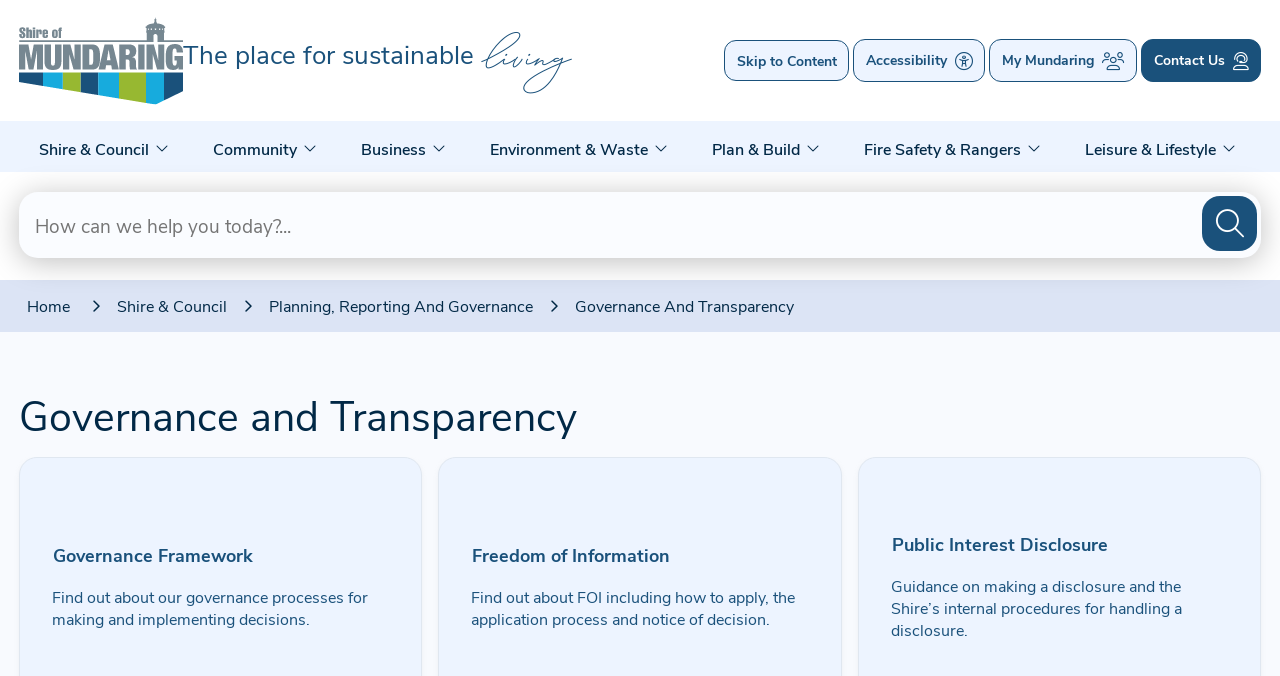

--- FILE ---
content_type: text/html; charset=utf-8
request_url: https://www.mundaring.wa.gov.au/shire-council/planning-reporting-and-governance/governance-and-transparency
body_size: 169113
content:



<!--template-doctype-start-->
<!DOCTYPE html>
<!--template-doctype-end-->
<html lang="en" xmlns="http://www.w3.org/1999/xhtml">
<head><title>
	Governance and Transparency &raquo; Shire of Mundaring
</title>
    <!--template-header-start-->
    <meta charset="utf-8" /><meta name="viewport" content="width=device-width, initial-scale=1.0" /><meta http-equiv="X-UA-Compatible" content="IE=edge" /><link rel="shortcut icon" href="/Profiles/mundaring/includes/images/favicon.ico" /><link rel="apple-touch-icon" href="/Profiles/mundaring/includes/images/favicon.png" /><link href="https://cdn2.sparkcms.com.au/4x/font-awesome/v6/css/fontawesome-all.min.css" rel="stylesheet" /><link href="/profiles/mundaring/Includes/CSS/Bootstrap.min.css" rel="stylesheet" /><link href="/profiles/Shared/CSS/spark/slick.min.css" rel="stylesheet" /><link href="/profiles/Shared/CSS/spark/slick-theme.min.css" rel="stylesheet" /><link href="/profiles/mundaring/Includes/CSS/aEditor.min.css" rel="stylesheet" /><link href="/profiles/mundaring/Includes/CSS/CMS.min.css" rel="stylesheet" /><link href="/profiles/mundaring/Includes/CSS/Layout.min.css" rel="stylesheet" /><link rel="stylesheet" href="https://use.typekit.net/nbr0uhb.css" />
    
    <script src="/profiles/mundaring/Includes/Scripts/spark-scripts/jquery-3.6.0.min.js"></script>
    <script src="/profiles/mundaring/Includes/Scripts/spark-scripts/bundle.min.js"></script>
    
    
    <link href="https://kendo.cdn.telerik.com/2022.2.510/styles/kendo.common.min.css" rel="stylesheet" /><link href="https://kendo.cdn.telerik.com/2022.2.510/styles/kendo.default.min.css" rel="stylesheet" />
    <script src="https://kendo.cdn.telerik.com/2022.2.510/js/kendo.all.min.js"></script>
    <script src="/Search/Controls/Scripts/dist/searchSuggestions.min.js"></script>
    
    
    <script src="/profiles/mundaring/Includes/Scripts/plugins/anchorific.min.js"></script>
    <script src="/profiles/mundaring/Includes/Scripts/plugins/lightbox.min.js"></script>
    <script src="/profiles/mundaring/Includes/Scripts/plugins/equalize.min.js"></script>
    <script src="/profiles/mundaring/Includes/Scripts/plugins/jquery.smartmenus.min.js"></script>
    <script src="/profiles/mundaring/Includes/Scripts/plugins/owl.carousel.min.js"></script>
    <script src="/profiles/mundaring/Includes/Scripts/plugins/owl.carousel.thumbs.min.js"></script>
    <script src="/profiles/mundaring/Includes/Scripts/plugins/imagesloaded.pkgd.min.js"></script>
    <script src="/profiles/mundaring/Includes/Scripts/plugins/jquery-imagefill.min.js"></script>
    <script src="/profiles/mundaring/Includes/Scripts/plugins/jquery.matchHeight.min.js"></script>
    <script src="/profiles/mundaring/Includes/Scripts/plugins/jquery.fancybox.min.js"></script>
    <script src="/profiles/mundaring/Includes/Scripts/plugins/mediaelement-and-player.min.js"></script>
    <script src="/profiles/mundaring/Includes/Scripts/plugins/mediaelement-and-player-plugins.min.js"></script>
    <script src="/profiles/mundaring/Includes/Scripts/plugins/wcag-utils.min.js"></script>
    <script src="/profiles/mundaring/Includes/Scripts/plugins/js.cookie.min.js"></script>
    
    
    <!--template-header-end-->
    
<!-- Google Tag Manager -->
<script>(function(w,d,s,l,i){w[l]=w[l]||[];w[l].push({'gtm.start':
new Date().getTime(),event:'gtm.js'});var f=d.getElementsByTagName(s)[0],
j=d.createElement(s),dl=l!='dataLayer'?'&l='+l:'';j.async=true;j.src=
'https://www.googletagmanager.com/gtm.js?id='+i+dl;f.parentNode.insertBefore(j,f);
})(window,document,'script','dataLayer','GTM-MV3VB8G');</script>
<!-- End Google Tag Manager --></head>
<body id="contenttemplate">
    <!--template-body-start-->
    <!--search_ignore_begin-->
    <a href="#site-content" class="sr-only" title="Skip to Content">Skip to Content</a>
    <!--template-body-end-->
    <form method="post" action="/shire-council/planning-reporting-and-governance/governance-and-transparency" id="form1">
<div class="aspNetHidden">
<input type="hidden" name="__EVENTTARGET" id="__EVENTTARGET" value="" />
<input type="hidden" name="__EVENTARGUMENT" id="__EVENTARGUMENT" value="" />
<input type="hidden" name="__VIEWSTATE" id="__VIEWSTATE" value="nmj+tvApPpzTZuMkkl306lly3aD6UvR0NL8nT6ng+z2/XGqjR4AvLStsP+Mo7fP/3YuPgbTeroWvB+kHcB1EIoqC0lvyWaJGuxNmsbE9Dy0Sgx161DaTRr5xyt1xNPdV2G48RTTpDTzF9AA+czrfJ6jmh7whhy1Hc9WDdZQyq2jJTIJb5IQM1xu6V4W6QWW0lAk5zJBWS0Co2BV5uBDNKYbp8GU=" />
</div>

<script type="text/javascript">
//<![CDATA[
var theForm = document.forms['form1'];
if (!theForm) {
    theForm = document.form1;
}
function __doPostBack(eventTarget, eventArgument) {
    if (!theForm.onsubmit || (theForm.onsubmit() != false)) {
        theForm.__EVENTTARGET.value = eventTarget;
        theForm.__EVENTARGUMENT.value = eventArgument;
        theForm.submit();
    }
}
//]]>
</script>


<script src="/WebResource.axd?d=pynGkmcFUV13He1Qd6_TZCPvDbUvWpVhXP9A9a2W128XXnqmbTnDrlpX0GUQFr9zC31SKA2&amp;t=638901829900000000" type="text/javascript"></script>


<script src="/bundles/MsAjaxJs?v=KpOQnMfBL49Czhpn-KYfZHo2O2vIoYd2h_QpL2Cfgnc1" type="text/javascript"></script>
<script src="/bundles/WebFormsJs?v=x39SmKORtgFTY6MXBL1M7nPzFXmb9tjYzjLdwIl84V81" type="text/javascript"></script>
<div class="aspNetHidden">

	<input type="hidden" name="__VIEWSTATEGENERATOR" id="__VIEWSTATEGENERATOR" value="C5615528" />
	<input type="hidden" name="__EVENTVALIDATION" id="__EVENTVALIDATION" value="9SrMaPZjQADwkmC54hz895n7VYkbgjDuyiarBSVrcpkcKIVoHUSqzDbvw6kXZ5S7FdTbOngDc6aSkklIXJM2Cms4pqZpFcq1lCuASqC6aONZ1Oi9" />
</div>
        <script type="text/javascript">
//<![CDATA[
Sys.WebForms.PageRequestManager._initialize('ctl00$ScriptManager1', 'form1', [], [], [], 90, 'ctl00');
//]]>
</script>

        <!--template-body-start-->
        

<div id="site-top"></div>
<header class="site-header">
    <div class="tagline tgl-mobile visible-sm visible-xs">
        <span class="normal">The place for sustainable&nbsp;<span class="beauty">living</span></span>
    </div>
    <div class="upper">
        <div class="container">
            <div class="logo">
                <a href="/" title="Shire of Mundaring">
                    <img src="/profiles/mundaring/Includes/Images/mundaring-logo.svg" width="164" height="87" alt="Shire of Mundaring Logo" />
                </a>
                <div class="tagline hidden-xs hidden-sm">
                    <span class="normal">The place for sustainable&nbsp;<span class="beauty">living</span></span>
                </div>
            </div>

            <div class="buttons hidden-xs hidden-sm">
                <a href="#site-content" title="Skip to Content" class="btn btn-default">Skip to Content</a>
                <div class="access-wrapper">
                    <button id="accessibility" type="button" title="Accessibility" class="btn btn-default">Accessibility<i class="fal"></i></button>
                    <div class="wcag btn-group">
                        <button type="button" aria-label="High Contrast" id="toolbar-highcontrast" class="btn btn-default wcag-text-contrast" data-schemekey="highcontrast" title="Change Colour Contrast"><span class="hidden-xs hidden-sm text">High Contrast&nbsp;</span><span class="fas fa-circle-half-stroke spark-icon"></span></button>
                        <button type="button" class="btn btn-default wcag-text-increase" aria-label="A+" title="Make Text Bigger">A+</button>
                        <button type="button" class="btn btn-default wcag-text-decrease" aria-label="A-" title="Make Text Smaller">A-</button>
                    </div>
                </div>
                <a href="https://my.mundaring.wa.gov.au/" target="_blank" title="My Mundaring" class="btn btn-default">My Mundaring<i class="fal fa-users"></i></a>
                <a href="/contact-us.aspx" title="Contact Us" class="btn btn-default btn-reversed">Contact Us<i class="fal fa-user-headset"></i></a>
                <button class="btn btn-default btn-reversed" type="button" id="content_searchtoggle" title="Toggle the Website's Search"><span class="sr-only">Toggle the Website's Search</span><i class="far fa-search"></i></button>
            </div>

            <div id="mobile-navbar">
                <button type="button" class="mn-btn" id="btn-menu">
                    <i class="spark-icon fal fa-bars"></i>
                    <span class="text">Menu</span>
                </button>
                <a href="/contact-us.aspx" class="mn-btn" title="Contact Us" id="btn-contact">
                    <i class="spark-icon fal fa-user-headset"></i>
                    <span class="text">Contact</span>
                </a>
            </div>
        </div>

    </div>

    <div class="lower">
        <div class="container">
            <nav aria-label="Main Menu">
                <ul id="nav-top" class="sm sm-simple" aria-label="Website menu"><li class="theme-dblue"><a title="Shire &amp; Council" href="/shire-council">Shire &amp; Council</a><ul><li><a title="Shire and Council - About Our Shire" href="/shire-council/about-our-shire">About Our Shire</a><ul><li><a title="Shire and Council - About Our Shire - Shire Overview Location and Key Facts" href="/shire-council/about-our-shire/shire-overview-location-and-key-facts.aspx">Shire Overview, Location and Key Facts</a></li><li><a title="Shire and Council - About Our Shire - Our Community and Suburbs" href="/shire-council/about-our-shire/our-communities-and-suburbs.aspx">Our Community and Suburbs</a></li><li><a title="Shire and Council - About Our Shire - Our History and Heritage" href="/shire-council/about-our-shire/our-history-and-heritage.aspx">Our History and Heritage</a></li><li><a title="Shire and Council - About Our Shire - Our Vision Values and Plan" href="/shire-council/about-our-shire/our-vision-values-and-plans.aspx">Our Vision, Values and Plan</a></li><li><a title="Shire and Council - About Our Shire - Shire Won Awards and Recognition" href="/shire-council/about-our-shire/awards-and-recognition.aspx">Shire Won Awards and Recognition</a></li></ul></li><li><a title="Shire and Council - Shire News and Whats Happening" href="/shire-council/whats-happening.aspx">Shire News and What&#39;s Happening</a><ul><li><a title="Shire and Council - Shire News and Whats Happening - Latest News" href="/news/">Latest News</a></li><li><a title="Shire and Council - Shire News and Whats Happening - Public Notices" href="/consultations/">Public Notices</a></li><li><a title="Shire and Council - Shire News and Whats Happening - Subscribe to eNewsletter" target="_blank" href="https://mundaring.us10.list-manage.com/subscribe?u=44db7fa8c590f12aa07252a2f&amp;id=40f63ddaf8">Subscribe to eNewsletter</a></li><li><a title="Shire and Council - Shire News and Whats Happening - Join Us on Social Media" href="/shire-council/shire-news-and-whats-happening/join-us-on-social-media.aspx">Join Us on Social Media</a></li><li><a title="Shire and Council - Shire News and Whats Happening - On the Trail Community Update" href="/shire-council/shire-news-and-whats-happening/on-the-trail-community-update.aspx">On the Trail Community Update</a></li></ul></li><li><a title="Shire and Council - Council and Committee Meetings Elected Members Wards and Elections" href="/shire-council/council-and-committee-meetings-elected-members-wards-and-elections">Council and Committee Meetings, Elected Members, Wards and Elections</a><ul><li><a title="Shire and Council - Council and Committee Meetings Elected Members Wards and Elections - Council Members and Wards" href="/shire-council/council-and-committee-meetings-elected-members-wards-and-elections/shire-council-members-and-wards.aspx">Council Members and Wards</a></li><li><a title="Shire and Council - Council and Committee Meetings Elected Members Wards and Elections - Council Meeting Dates (Schedule)" href="/shire-council/council-and-committee-meetings-elected-members-wards-and-elections/council-meeting-schedule.aspx">Council Meeting Dates (Schedule)</a></li><li><a title="Shire and Council - Council and Committee Meetings Elected Members Wards and Elections - Council and Committee Meeting Agendas Minutes and Recordings" href="/shire-council/council-and-committee-meetings-elected-members-wards-and-elections/council-and-committee-meeting-portal.aspx">Council and Committee Meeting Agendas, Minutes and Recordings</a></li><li><a title="Shire and Council - Council and Committee Meetings Elected Members Wards and Elections - Public Participation" href="/shire-council/council-and-committee-meetings-elected-members-wards-and-elections/addressing-council-and-committees-at-meetings.aspx">Public Participation</a></li><li><a title="Shire and Council - Council and Committee Meetings Elected Members Wards and Elections - Elections" href="/shire-council/council-and-committee-meetings-elected-members-wards-and-elections/elections.aspx">Elections</a></li><li><a title="Shire and Council - Council and Committee Meetings Elected Members Wards and Elections - Electors Meeting" href="/shire-council/council-and-committee-meetings-elected-members-wards-and-elections/electors-meeting-2.aspx">Elector&#39;s Meeting</a></li><li><a title="Shire and Council - Council and Committee Meetings Elected Members Wards and Elections - Council Committees" href="/shire-council/council-and-committee-meetings-elected-members-wards-and-elections/shire-council-committees.aspx">Council Committees</a><ul><li><a title="Council and Committee Meetings Elected Members Wards and Elections - Council Committees - CEO Performance Review Committee meeting 5 May 2025" href="/shire-council/council-and-committee-meetings-elected-members-wards-and-elections/council-committees/ceo-performance-review-committee.aspx">CEO Performance Review Committee meeting 5 May 2025</a></li></ul></li><li><a title="Shire and Council - Council and Committee Meetings Elected Members Wards and Elections - Advisory Groups and Representatives Meetings" href="/shire-council/council-and-committee-meetings-elected-members-wards-and-elections/advisory-groups-and-representatives-meetings.aspx">Advisory Groups and Representatives Meetings</a></li></ul></li><li><a title="Shire and Council - Shire Jobs and Careers" href="/shire-council/shire-jobs-and-careers">Shire Jobs and Careers</a><ul><li><a title="Shire and Council - Shire Jobs and Careers - Current Job Opportunities" target="_blank" href="https://my.mundaring.wa.gov.au/Jobs/NewPostedJobs/">Current Job Opportunities</a></li><li><a title="Shire and Council - Shire Jobs and Careers - Benefits of Working With Us" href="/shire-council/shire-jobs-and-careers/working-with-us.aspx">Benefits of Working With Us</a></li><li><a title="Shire and Council - Shire Jobs and Careers - How to Apply and Recruitment Process" href="/shire-council/shire-jobs-and-careers/how-to-apply-and-recruitment-process.aspx">How to Apply and Recruitment Process</a></li><li><a title="Shire and Council - Shire Jobs and Careers - Work Experience" href="/shire-council/shire-jobs-and-careers/work-experience.aspx">Work Experience</a></li></ul></li><li><a title="Shire and Council - Rates Payments and Fees" href="/shire-council/rates-payments-and-fees">Rates, Payments and Fees</a><ul><li><a title="Shire and Council - Rates Payments and Fees - Paying your Rates" href="/shire-council/rates-payments-and-fees/paying-your-rates.aspx">Paying your Rates</a></li><li><a title="Shire and Council - Rates Payments and Fees - Pensioner Rebates and Deferments" href="/shire-council/rates-payments-and-fees/pensioner-rebates-and-deferments.aspx">Pensioner Rebates and Deferments</a></li><li><a title="Shire and Council - Rates Payments and Fees - Understanding your Rates Notice" href="/shire-council/rates-payments-and-fees/understanding-your-rates-notice.aspx">Understanding your Rates Notice</a></li><li><a title="Shire and Council - Rates Payments and Fees - Register for eRates" href="/shire-council/rates-payments-and-fees/register-for-erates.aspx">Register for eRates</a></li><li><a title="Shire and Council - Rates Payments and Fees - What your Rates Deliver" href="/shire-council/rates-payments-and-fees/what-your-rates-deliver.aspx">What your Rates Deliver</a></li><li><a title="Shire and Council - Rates Payments and Fees - Fees and Charges Schedule" href="/shire-council/rates-payments-and-fees/about-fees-and-charges.aspx">Fees and Charges Schedule</a><ul><li><a title="Rates Payments and Fees - Fees and Charges Schedule - Fees and Charges Schedule 2024 - 2025" href="/shire-council/rates-payments-and-fees/fees-and-charges-schedule/about-fees-and-charges.aspx">Fees and Charges Schedule 2024 - 2025</a></li><li><a title="Rates Payments and Fees - Fees and Charges Schedule - Corporate Services Fees and Charges" href="/shire-council/rates-payments-and-fees/fees-and-charges-schedule/fees-charges-corporate-services.aspx">Corporate Services Fees and Charges</a></li></ul></li></ul></li><li><a title="Shire and Council - Have Your Say (Public Consultations)" href="/shire-council/engage-mundaring.aspx">Have Your Say (Public Consultations)</a></li><li><a title="Shire and Council - Executive Team" href="/shire-council/executive-team.aspx">Executive Team</a></li><li><a title="Shire and Council - Planning Reporting and Governance" href="/shire-council/planning-reporting-and-governance">Planning, Reporting and Governance</a><ul><li><a title="Shire and Council - Planning Reporting and Governance - Integrated Planning Framework" href="/shire-council/planning-reporting-and-governance/integrated-planning-framework.aspx">Integrated Planning Framework</a></li><li><a title="Shire and Council - Planning Reporting and Governance - Budget" href="/shire-council/planning-reporting-and-governance/budget.aspx">Budget</a></li><li><a title="Shire and Council - Planning Reporting and Governance - Plans and Strategies" href="/shire-council/planning-reporting-and-governance/plans-and-strategies.aspx">Plans and Strategies</a></li><li><a title="Shire and Council - Planning Reporting and Governance - Annual Reports and Progress Reporting" href="/shire-council/planning-reporting-and-governance/annual-reports-progress-reporting.aspx">Annual Reports and Progress Reporting</a></li><li><a title="Shire and Council - Planning Reporting and Governance - Governance and Transparency" href="/shire-council/planning-reporting-and-governance/governance-and-transparency">Governance and Transparency</a><ul><li><a title="Planning Reporting and Governance - Governance and Transparency - Governance Framework" href="/shire-council/planning-reporting-and-governance/governance-and-transparency/governance-framework.aspx">Governance Framework</a></li><li><a title="Planning Reporting and Governance - Governance and Transparency - Freedom of Information" href="/shire-council/planning-reporting-and-governance/governance-and-transparency/freedom-of-information.aspx">Freedom of Information</a></li><li><a title="Planning Reporting and Governance - Governance and Transparency - Public Interest Disclosure" href="/shire-council/planning-reporting-and-governance/governance-and-transparency/public-interest-disclosure.aspx">Public Interest Disclosure</a></li><li><a title="Planning Reporting and Governance - Governance and Transparency - Governance Registers" href="/shire-council/planning-reporting-and-governance/governance-and-transparency/governance-registers">Governance Registers</a><ul><li><a title="Governance and Transparency - Governance Registers - Gift Register" href="/shire-council/planning-reporting-and-governance/governance-and-transparency/governance-registers/gift-registers.aspx">Gift Register</a></li><li><a title="Governance and Transparency - Governance Registers - Delegations Register" href="/shire-council/planning-reporting-and-governance/governance-and-transparency/governance-registers/delegations-register.aspx">Delegations Register</a></li><li><a title="Governance and Transparency - Governance Registers - Returns Register" href="/council/returns-register.aspx">Returns Register</a></li><li><a title="Governance and Transparency - Governance Registers - Tender Register" href="/shire-council/planning-reporting-and-governance/governance-and-transparency/governance-registers/tender-register.aspx">Tender Register</a></li><li><a title="Governance and Transparency - Governance Registers - Council Member Training Register" href="/shire-council/planning-reporting-and-governance/governance-and-transparency/governance-registers/shire-council-member-training-register.aspx">Council Member Training Register</a></li><li><a title="Governance and Transparency - Governance Registers - Council Members Expenses Register" href="/shire-council/planning-reporting-and-governance/governance-and-transparency/governance-registers/shire-council-member-expenses-register.aspx">Council Members Expenses Register</a></li><li><a title="Governance and Transparency - Governance Registers - Complaints of Minor Breaches" href="/complaints-register.aspx">Complaints of Minor Breaches</a></li></ul></li></ul></li><li><a title="Shire and Council - Planning Reporting and Governance - Community Scorecard" href="/shire-council/planning-reporting-and-governance/community-scorecard.aspx">Community Scorecard</a></li><li><a title="Shire and Council - Planning Reporting and Governance - Community Pulse Surveys" href="/shire-council/planning-reporting-and-governance/community-pulse-surveys.aspx">Community Pulse Surveys</a></li></ul></li><li><a title="Shire and Council - Contact Us" href="/shire-council/contact-us.aspx">Contact Us</a></li><li><a title="Shire and Council - Publications Documents and Forms" href="/shire-council/publications-documents-and-forms">Publications, Documents and Forms</a><ul><li><a title="Shire and Council - Publications Documents and Forms - Local Laws" href="/shire-council/publications-documents-and-forms/local-laws.aspx">Local Laws</a></li><li><a title="Shire and Council - Publications Documents and Forms - Documents and Forms (All)" href="/shire-council/publications-documents-and-forms/publications-documents-and-forms-all.aspx">Documents and Forms (All)</a></li><li><a title="Shire and Council - Publications Documents and Forms - Policies Frameworks and Guidelines" href="/shire-council/publications-documents-and-forms/policies-frameworks-and-guidelines.aspx">Policies, Frameworks and Guidelines</a></li></ul></li></ul></li><li class="theme-pink"><a title="Community" href="/community">Community</a><ul><li><a title="Community - My Mundaring Online" href="/community/my-mundaring-online.aspx">My Mundaring Online</a></li><li><a title="Community - Community Health and Wellbeing" href="/community/community-health-and-wellbeing">Community Health and Wellbeing</a><ul><li><a title="Community - Community Health and Wellbeing - Health and Wellbeing Informing Strategy" href="/community/community-health-and-wellbeing/community-health-and-wellbeing-informing-strategies.aspx">Health and Wellbeing Informing Strategy</a></li><li><a title="Community - Community Health and Wellbeing - Act Belong Commit" href="/community/community-health-and-wellbeing/act-belong-connect.aspx">Act, Belong, Commit</a></li><li><a title="Community - Community Health and Wellbeing - Community Directory" href="/listings/community-directory">Community Directory</a></li><li><a title="Community - Community Health and Wellbeing - Health and Wellbeing Resources" href="/community/community-health-and-wellbeing/community-health-and-wellbeing-resources.aspx">Health and Wellbeing Resources</a></li><li><a title="Community - Community Health and Wellbeing - Homeless and Emergency Accommodation Support" href="/community/community-health-and-wellbeing/homelessness-and-accommodation-support.aspx">Homeless and Emergency Accommodation Support</a></li></ul></li><li><a title="Community - Families and Young Children" href="/community/families-and-young-children">Families and Young Children</a><ul><li><a title="Community - Families and Young Children - Things to Do for Families and Children" href="/community/families-and-young-children/things-to-do-for-children-youth.aspx">Things to Do for Families and Children</a></li><li><a title="Community - Families and Young Children - Eastern Region Family Day Care" href="/community/families-and-young-children/eastern-region-family-day-care">Eastern Region Family Day Care</a><ul><li><a title="Families and Young Children - Eastern Region Family Day Care - About Family Day Care" href="/community/families-and-young-children/eastern-region-family-day-care/eastern-region-family-day-care.aspx">About Family Day Care</a></li><li><a title="Families and Young Children - Eastern Region Family Day Care - Become a Family Day Care Educator" href="/community/families-and-young-children/eastern-region-family-day-care/prospective-family-day-care-educators.aspx">Become a Family Day Care Educator</a></li></ul></li><li><a title="Community - Families and Young Children - Midvale Hub Parenting Services" href="/community/families-and-young-children/parenting-services.aspx">Midvale Hub Parenting Services</a></li><li><a title="Community - Families and Young Children - Child Care (Midvale Hub)" href="/community/families-and-young-children/midvale-early-childhood-and-parenting-centre.aspx">Child Care (Midvale Hub)</a></li><li><a title="Community - Families and Young Children - Playgroups and Toy Libraries" href="/community/families-and-young-children/playgroups-and-toy-libraries.aspx">Playgroups and Toy Libraries</a></li><li><a title="Community - Families and Young Children - Kindy and Primary Schools" href="/community/families-and-young-children/kindy-primary-schools.aspx">Kindy and Primary Schools</a></li><li><a title="Community - Families and Young Children - KidSport Grant" href="/community/families-and-young-children/kidsport-grant.aspx">KidSport Grant</a></li><li><a title="Community - Families and Young Children - Child Health Centres" href="/community/families-and-young-children/child-health-centres.aspx">Child Health Centres</a></li><li><a title="Community - Families and Young Children - Fees and Charges Childrens Services" href="/community/families-and-young-children/fees-and-charges-community-services.aspx">Fees and Charges Children&#39;s Services</a></li></ul></li><li><a title="Community - Youth (Tweens Teens and Young Adults)" href="/community/youth-(tweens-teens-and-young-adults)">Youth (Tweens, Teens and Young Adults)</a><ul><li><a title="Community - Youth (Tweens Teens and Young Adults) - Things to Do for Youth" href="/community/youth-(teens-and-young-adults)/things-to-do-for-youth.aspx">Things to Do for Youth</a></li><li><a title="Community - Youth (Tweens Teens and Young Adults) - Youth Advisory Group (Youth Crew)" href="/community/youth-(teens-and-young-adults)/youth-(teens-and-young-adults)-advisory-group.aspx">Youth Advisory Group (Youth Crew)</a></li><li><a title="Community - Youth (Tweens Teens and Young Adults) - Kidsport Grant" href="/community/youth-(teens-and-young-adults)/kidsport-grant.aspx">Kidsport Grant</a></li><li><a title="Community - Youth (Tweens Teens and Young Adults) - High Schools and Colleges" href="/community/youth-(teens-and-young-adults)/high-schools-and-colleges.aspx">High Schools and Colleges</a></li><li><a title="Community - Youth (Tweens Teens and Young Adults) - Youth Informing Strategy" href="/community/youth-(teens-and-young-adults)/youth-(teens-and-young-adults)-information-strategy.aspx">Youth Informing Strategy</a></li></ul></li><li><a title="Community - Older People and Seniors (55+)" href="/community/older-people-and-seniors-(55)">Older People and Seniors (55+)</a><ul><li><a title="Community - Older People and Seniors (55+) - Guide for Older People and Seniors Directory" href="/community/older-people-and-seniors-(55)/at-home-guide-cota-wa.aspx">Guide for Older People and Seniors Directory</a></li><li><a title="Community - Older People and Seniors (55+) - Things to Do for Older People" href="/community/older-people-and-seniors-(55)/things-to-do-for-seniors.aspx">Things to Do for Older People</a></li><li><a title="Community - Older People and Seniors (55+) - Age Friendly Informing Strategy" href="/community/older-people-and-seniors-(55)/age-friendly-informing-strategy.aspx">Age Friendly Informing Strategy</a></li></ul></li><li><a title="Community - Grants and Funding" href="/community/grants-and-funding">Grants and Funding</a><ul><li><a title="Community - Grants and Funding - Community Funding Program" href="/community/grants-and-funding/community-funding-program.aspx">Community Funding Program</a></li><li><a title="Community - Grants and Funding - How to Apply for a Grant" href="/community/grants-and-funding/how-to-apply-for-a-grant.aspx">How to Apply for a Grant</a></li><li><a title="Community - Grants and Funding - Grants Search (All)" href="/grantssearch.aspx">Grants Search (All)</a></li><li><a title="Community - Grants and Funding - Other Grant Funding Opportunities" href="/community/grants-and-funding/other-grant-funding-opportunities.aspx">Other Grant Funding Opportunities</a></li></ul></li><li><a title="Community - Organising Events" href="/community/running-a-community-event.aspx">Organising Events</a></li><li><a title="Community - Volunteering in the Community" href="/community/volunteering-in-the-community">Volunteering in the Community</a><ul><li><a title="Community - Volunteering in the Community - About Volunteering" href="/community/volunteering-in-the-community/about-volunteering.aspx">About Volunteering</a></li><li><a title="Community - Volunteering in the Community - Current Volunteering Opportunities" href="/community/volunteering-in-the-community/current-volunteering-opportunities.aspx">Current Volunteering Opportunities</a></li><li><a title="Community - Volunteering in the Community - Volunteer Training Guidance and Grants" href="/community/volunteering-in-the-community/volunteer-training-guidance-and-grants.aspx">Volunteer Training, Guidance and Grants</a></li></ul></li><li><a title="Community - Access and Inclusion" href="/community/access-and-inclusion">Access and Inclusion</a><ul><li><a title="Community - Access and Inclusion - Access and Inclusion Informing Strategy" href="/community/access-and-inclusion/disability-access-and-inclusion-plan.aspx">Access and Inclusion Informing Strategy</a></li><li><a title="Community - Access and Inclusion - Access and Inclusion Working Group" href="/community/access-and-inclusion/access-and-inclusion-working-group.aspx">Access and Inclusion Working Group</a></li><li><a title="Community - Access and Inclusion - Accessible and Inclusive Facilities" href="/community/access-and-inclusion/accessible-and-inclusive-facilities.aspx">Accessible and Inclusive Facilities</a></li><li><a title="Community - Access and Inclusion - Services for People with Disability" href="/community/access-and-inclusion/services-for-people-with-disability.aspx">Services for People with Disability</a></li><li><a title="Community - Access and Inclusion - Things to Do for People with Disability" href="/community/access-and-inclusion/things-to-do-for-people-with-disability.aspx">Things to Do for People with Disability</a></li></ul></li><li><a title="Community - Reconciliation" href="/community/reconciliation">Reconciliation</a><ul><li><a title="Community - Reconciliation - Innovate Reconciliation Action Plan" href="/community/reconciliation/reconciliation-action-plan.aspx">Innovate Reconciliation Action Plan</a></li><li><a title="Community - Reconciliation - Reconciliation Resources" href="/community/reconciliation/reconciliation-resources.aspx">Reconciliation Resources</a></li></ul></li><li><a title="Community - Venues and Facilities for Hire" href="/community/venues-and-facilities-for-hire">Venues and Facilities for Hire</a><ul><li><a title="Community - Venues and Facilities for Hire - Boya Community Centre" href="/community/venues-and-facilities-for-hire/boya-community-centre.aspx">Boya Community Centre</a></li><li><a title="Community - Venues and Facilities for Hire - Brown Park Community Centre" href="/community/venues-and-facilities-for-hire/brown-park-recreation-complex.aspx">Brown Park Community Centre</a></li><li><a title="Community - Venues and Facilities for Hire - Bruce Douglas Pavilion" href="/community/venues-and-facilities-for-hire/bruce-douglas-pavilion.aspx">Bruce Douglas Pavilion</a></li><li><a title="Community - Venues and Facilities for Hire - Chidlow Hall" href="/community/venues-and-facilities-for-hire/chidlow-hall.aspx">Chidlow Hall</a></li><li><a title="Community - Venues and Facilities for Hire - Chidlow Oval Pavilion" href="/community/venues-and-facilities-for-hire/chidlow-recreation-pavilion.aspx">Chidlow Oval Pavilion</a></li><li><a title="Community - Venues and Facilities for Hire - Darlington Community Pavilion" href="/community/venues-and-facilities-for-hire/darlington-community-pavilion.aspx">Darlington Community Pavilion</a></li><li><a title="Community - Venues and Facilities for Hire - Darlington Hall" href="/community/venues-and-facilities-for-hire/darlington-hall.aspx">Darlington Hall</a></li><li><a title="Community - Venues and Facilities for Hire - Elsie Austin Oval Pavilion" href="/community/venues-and-facilities-for-hire/elsie-austin-pavilion.aspx">Elsie Austin Oval Pavilion</a></li><li><a title="Community - Venues and Facilities for Hire - Glen Forrest Hall" href="/community/venues-and-facilities-for-hire/glen-forrest-hall.aspx">Glen Forrest Hall</a></li><li><a title="Community - Venues and Facilities for Hire - Les Olley Pavilion" href="/community/venues-and-facilities-for-hire/les-olley-pavilion.aspx">Les Olley Pavilion</a></li><li><a title="Community - Venues and Facilities for Hire - Mahogany Creek Hall" href="/community/venues-and-facilities-for-hire/mahogany-creek-hall.aspx">Mahogany Creek Hall</a></li><li><a title="Community - Venues and Facilities for Hire - Mount Helena Recreation Hall" href="/community/venues-and-facilities-for-hire/mount-helena-recreation-centre.aspx">Mount Helena Recreation Hall</a></li><li><a title="Community - Venues and Facilities for Hire - Mount Helena Scout Hall (Jar-ree Centre)" href="/community/venues-and-facilities-for-hire/mount-helena-scout-hall-jar-ree-centre.aspx">Mount Helena Scout Hall (Jar-ree Centre)</a></li><li><a title="Community - Venues and Facilities for Hire - Mundaring Arena" href="/community/venues-and-facilities-for-hire/mundaring-arena.aspx">Mundaring Arena</a></li><li><a title="Community - Venues and Facilities for Hire - Mundaring Hall" href="/community/venues-and-facilities-for-hire/mundaring-hall.aspx">Mundaring Hall</a></li><li><a title="Community - Venues and Facilities for Hire - Mundaring Hardcourts and Kiosk" href="/community/venues-and-facilities-for-hire/mundaring-hard-courts-and-kiosk.aspx">Mundaring Hardcourts and Kiosk</a></li><li><a title="Community - Venues and Facilities for Hire - Mundaring Oval Pavilion" href="/community/venues-and-facilities-for-hire/mundaring-recreation-ground-pavilion.aspx">Mundaring Oval Pavilion</a></li><li><a title="Community - Venues and Facilities for Hire - Parkerville Hall" href="/community/venues-and-facilities-for-hire/parkerville-hal.aspx">Parkerville Hall</a></li><li><a title="Community - Venues and Facilities for Hire - Parkerville Oval Pavilion" href="/community/venues-and-facilities-for-hire/parkerville-recreation-pavilion.aspx">Parkerville Oval Pavilion</a></li><li><a title="Community - Venues and Facilities for Hire - Sawyers Valley Hall" href="/community/venues-and-facilities-for-hire/sawyers-valley-hall.aspx">Sawyers Valley Hall</a></li><li><a title="Community - Venues and Facilities for Hire - Swan View Youth Centre" href="/community/venues-and-facilities-for-hire/swan-view-youth-centre.aspx">Swan View Youth Centre</a></li><li><a title="Community - Venues and Facilities for Hire - The Hub of the Hills" href="/community/venues-and-facilities-for-hire/the-hub-of-the-hills.aspx">The Hub of the Hills</a></li><li><a title="Community - Venues and Facilities for Hire - Wooroloo Hall" href="/community/venues-and-facilities-for-hire/wooroloo-hall.aspx">Wooroloo Hall</a></li></ul></li><li><a title="Community - Ceremonies Awards and Celebrations" href="/community/ceremonies-awards-and-celebrations">Ceremonies, Awards and Celebrations</a><ul><li><a title="Community - Ceremonies Awards and Celebrations - Shire of Mundaring Citizenship Award" href="/community/ceremonies-awards-and-celebrations/shire-of-mundaring-citizenship-award.aspx">Shire of Mundaring Citizenship Award</a></li><li><a title="Community - Ceremonies Awards and Celebrations - Australian Citizenship Ceremonies" href="/community/ceremonies-awards-and-celebrations/australian-citizenship-ceremonies.aspx">Australian Citizenship Ceremonies</a></li></ul></li><li><a title="Community - Cemeteries and Burials" href="/community/cemeteries-and-burials.aspx">Cemeteries and Burials</a></li><li><a title="Community - Welcome to Our Shire" href="/community/welcome-to-our-shire">Welcome to Our Shire</a><ul><li><a title="Community - Welcome to Our Shire - Welcome New Residents" href="/community/welcome-to-our-shire/welcome-new-residents.aspx">Welcome New Residents</a></li><li><a title="Community - Welcome to Our Shire - Your Property" href="/community/welcome-to-our-shire/your-property.aspx">Your Property</a></li><li><a title="Community - Welcome to Our Shire - Your Community" href="/community/welcome-to-our-shire/your-community.aspx">Your Community</a></li><li><a title="Community - Welcome to Our Shire - Your Neighbourhood" href="/community/welcome-to-our-shire/your-neighbourhood.aspx">Your Neighbourhood</a></li><li><a title="Community - Welcome to Our Shire - Your Council" href="/community/welcome-to-our-shire/your-council.aspx">Your Council</a></li></ul></li></ul></li><li class="theme-grey"><a title="Business" href="/business">Business</a><ul><li><a title="Business - Business Grants" href="/business/business-grants.aspx">Business Grants	</a></li><li><a title="Business - Starting a Business" href="/business/starting-a-business.aspx">Starting a Business</a></li><li><a title="Business - Economic and Community Profiles" href="/business/economic-and-community-profiles.aspx">Economic and Community Profiles	</a></li><li><a title="Business - Business Permits and Approvals" href="/business/business-permits-and-approvals.aspx">Business Permits and Approvals</a></li><li><a title="Business - Greening Your Business" href="/business/business-resources.aspx">Greening Your Business</a></li><li><a title="Business - Tenders and Quotations" href="/business/tenders-and-quotations.aspx">Tenders and Quotations</a></li><li><a title="Business - Business Directory" target="_blank" href="https://www.mundaring.wa.gov.au/listings/business-directory">Business Directory</a></li><li><a title="Business - Contractors Responsibilities" href="/business/contractors-responsibilities.aspx">Contractors Responsibilities</a></li></ul></li><li class="theme-green"><a title="Environment &amp; Waste" href="/environment-waste">Environment &amp; Waste</a><ul><li><a title="Environment and Waste - Bins Waste and Recycling" href="/environment-waste/bins-waste-and-recycling">Bins, Waste and Recycling</a><ul><li><a title="Environment and Waste - Bins Waste and Recycling - Bin Collections and Requests" href="/environment-waste/bins-waste-and-recycling/bin-collections.aspx">Bin Collections and Requests</a></li><li><a title="Environment and Waste - Bins Waste and Recycling - Bulk Verge Collections" href="/environment-waste/bins-waste-and-recycling/bulk-verge-collections.aspx">Bulk Verge Collections</a></li><li><a title="Environment and Waste - Bins Waste and Recycling - How to Use Your Bins" href="/environment-waste/bins-waste-and-recycling/how-to-use-your-bins.aspx">How to Use Your Bins</a></li><li><a title="Environment and Waste - Bins Waste and Recycling - Community Recycling Centres" href="/environment-waste/bins-waste-and-recycling/community-recycling-centre.aspx">Community Recycling Centres</a></li><li><a title="Environment and Waste - Bins Waste and Recycling - Household Hazardous Waste" href="/environment-waste/bins-waste-and-recycling/household-hazardous-waste.aspx">Household Hazardous Waste</a></li><li><a title="Environment and Waste - Bins Waste and Recycling - DrumMUSTER Collection Dates" href="/environment-waste/bins-waste-and-recycling/drummaster-collection-dates.aspx">DrumMUSTER Collection Dates</a></li><li><a title="Environment and Waste - Bins Waste and Recycling - Containers for Change" href="/environment-waste/bins-waste-and-recycling/containers-for-change.aspx">Containers for Change</a></li><li><a title="Environment and Waste - Bins Waste and Recycling - Effluent Disposal (Septic Tanks)" href="/fire-safety-rangers/public-health/effluent-disposal-(septic-tanks)">Effluent Disposal (Septic Tanks)</a></li><li><a title="Environment and Waste - Bins Waste and Recycling - Littering and Dumping" href="/environment-waste/bins-waste-and-recycling/littering-and-dumping.aspx">Littering and Dumping</a></li><li><a title="Environment and Waste - Bins Waste and Recycling - Fees and Charges Rubbish and Waste" href="/environment-waste/bins-waste-and-recycling/rubbish-and-waste-fees-and-charges.aspx">Fees and Charges Rubbish and Waste</a></li><li><a title="Environment and Waste - Bins Waste and Recycling - Food Organics and Garden Organics (FOGO)" href="/environment-waste/bins-waste-and-recycling/food-organics-and-garden-organics-(fogo)">Food Organics and Garden Organics (FOGO)</a><ul><li><a title="Bins Waste and Recycling - Food Organics and Garden Organics (FOGO) - Contact us about FOGO" target="_blank" href="https://www.mundaring.wa.gov.au/forms/contact-us/1">Contact us about FOGO</a></li><li><a title="Bins Waste and Recycling - Food Organics and Garden Organics (FOGO) - FOGO FAQS" href="/environment-waste/bins-waste-and-recycling/food-organics-and-garden-organics-(fogo)/fogo.aspx">FOGO FAQS</a></li></ul></li></ul></li><li><a title="Environment and Waste - Sustainability in My Home" href="/environment-waste/sustainability-in-my-home">Sustainability in My Home</a><ul><li><a title="Environment and Waste - Sustainability in My Home - Energy Efficiency in the Home" href="/environment-waste/sustainability-in-my-home/energy-efficiency-in-the-home.aspx">Energy Efficiency in the Home</a></li><li><a title="Environment and Waste - Sustainability in My Home - Recycling and Minimising Waste" href="/environment-waste/sustainability-in-my-home/recycling-and-minimising-waste.aspx">Recycling and Minimising Waste</a></li><li><a title="Environment and Waste - Sustainability in My Home - Waterwise Gardens and Homes" href="/environment-waste/sustainability-in-my-home/waterwise-gardens.aspx">Waterwise Gardens and Homes</a></li><li><a title="Environment and Waste - Sustainability in My Home - Composting and Worm Farms" href="/environment-waste/sustainability-in-my-home/composting-and-worm-farms.aspx">Composting and Worm Farms</a></li><li><a title="Environment and Waste - Sustainability in My Home - Seedlings for Landcare" href="/environment-waste/sustainability-in-my-home/seedlings-for-landcare.aspx">Seedlings for Landcare</a></li><li><a title="Environment and Waste - Sustainability in My Home - Seed Library" href="/environment-waste/sustainability-in-my-home/seed-library.aspx">Seed Library</a></li><li><a title="Environment and Waste - Sustainability in My Home - Backyard Biodiversity" href="/environment-waste/sustainability-in-my-home/backyard-biodiversity.aspx">Backyard Biodiversity</a></li><li><a title="Environment and Waste - Sustainability in My Home - Cloth nappy and reusable hygiene product rebate" href="/environment-waste/sustainability-in-my-home/cloth-nappy-and-reusable-hygiene-product-rebate.aspx">Cloth nappy and reusable hygiene product rebate</a></li></ul></li><li><a title="Environment and Waste - Shire Sustainability" href="/environment-waste/shire-sustainability">Shire Sustainability</a><ul><li><a title="Environment and Waste - Shire Sustainability - Protecting Our Environment" href="/environment-waste/shire-sustainability/protecting-our-environment.aspx">Protecting Our Environment</a><ul><li><a title="Shire Sustainability - Protecting Our Environment - Restoring Broz Park Wetland" href="/environment-waste/shire-sustainability/protecting-our-environment/restoring-broz-park-wetland.aspx">Restoring Broz Park Wetland</a></li></ul></li><li><a title="Environment and Waste - Shire Sustainability - Climate Change" href="/environment-waste/shire-sustainability/climate-change.aspx">Climate Change</a></li><li><a title="Environment and Waste - Shire Sustainability - Reducing Energy and Emissions" href="/environment-waste/shire-sustainability/reducing-energy-and-emissions.aspx">Reducing Energy and Emissions</a></li></ul></li><li><a title="Environment and Waste - Animals - Native and Feral" href="/environment-waste/animals-native-and-feral">Animals - Native and Feral</a><ul><li><a title="Environment and Waste - Animals - Native and Feral - Local Native Animals" href="/environment-waste/native-plants-and-animals/local-native-fauna-wildlife.aspx">Local Native Animals</a></li><li><a title="Environment and Waste - Animals - Native and Feral - Local Native Birds" target="_blank" href="https://www.mundaring.wa.gov.au/local-native-birds.aspx">Local Native Birds</a></li><li><a title="Environment and Waste - Animals - Native and Feral - Quenda Protection and Research" href="/environment-waste/animals-native-and-feral/quenda-protection-and-research.aspx">Quenda Protection and Research</a></li><li><a title="Environment and Waste - Animals - Native and Feral - Backyard Biodiversity" href="/environment-waste/animals-native-and-feral/backyard-biodiversity.aspx">Backyard Biodiversity</a></li><li><a title="Environment and Waste - Animals - Native and Feral - Wildlife of the Perth Hills Booklet" href="/environment-waste/animals-native-and-feral/wildlife-of-the-perth-hills-booklet.aspx">Wildlife of the Perth Hills Booklet</a></li><li><a title="Environment and Waste - Animals - Native and Feral - October Spring Quenda Count" href="/environment-waste/animals-native-and-feral/october-spring-quenda-count.aspx">October Spring Quenda Count</a></li></ul></li><li><a title="Environment and Waste - Protecting Waterways and Native Vegetation" href="/environment-waste/protecting-waterways-and-native-vegetation">Protecting Waterways and Native Vegetation</a><ul><li><a title="Environment and Waste - Protecting Waterways and Native Vegetation - Wildflowers and Habitat Trees" href="/environment-waste/protecting-waterways-and-native-vegetation/wildflowers-and-habitat-trees.aspx">Wildflowers and Habitat Trees</a></li><li><a title="Environment and Waste - Protecting Waterways and Native Vegetation - Dieback and Tree Decline" href="/environment-waste/protecting-waterways-and-native-vegetation/dieback.aspx">Dieback and Tree Decline</a></li><li><a title="Environment and Waste - Protecting Waterways and Native Vegetation - Polyphagous Shot-Hole Borer" href="/environment-waste/protecting-waterways-and-native-vegetation/polyphagous-shot-hole-borer.aspx">Polyphagous Shot-Hole Borer</a></li><li><a title="Environment and Waste - Protecting Waterways and Native Vegetation - Wetlands and Watercourses" href="/environment-waste/protecting-waterways-and-native-vegetation/wetlands-and-watercourses.aspx">Wetlands and Watercourses</a></li><li><a title="Environment and Waste - Protecting Waterways and Native Vegetation - Bush Verge Protection and Management" href="/environment-waste/protecting-waterways-and-native-vegetation/bush-verge-protection-and-management.aspx">Bush Verge Protection and Management</a></li><li><a title="Environment and Waste - Protecting Waterways and Native Vegetation - Clearing or Developing Land" href="/environment-waste/protecting-waterways-and-native-vegetation/clearing-or-developing-land.aspx">Clearing or Developing Land</a></li><li><a title="Environment and Waste - Protecting Waterways and Native Vegetation - Weed Identification and Control" href="/environment-waste/protecting-waterways-and-native-vegetation/weed-identification-and-control.aspx">Weed Identification and Control</a></li></ul></li><li><a title="Environment and Waste - Environment Groups and Programs" href="/environment-waste/environment-groups-and-programs">Environment Groups and Programs</a><ul><li><a title="Environment and Waste - Environment Groups and Programs - Catchment and Friends Groups" href="/environment-waste/environment-groups-and-programs/community-and-friends-groups.aspx">Catchment and Friends Groups</a></li><li><a title="Environment and Waste - Environment Groups and Programs - Environment Talks and Workshops" href="/environment-waste/environment-groups-and-programs/environmental-talks-and-workshops.aspx">Environment Talks and Workshops</a></li><li><a title="Environment and Waste - Environment Groups and Programs - Community Gardens" href="/environment-waste/environment-groups-and-programs/community-gardens.aspx">Community Gardens</a></li><li><a title="Environment and Waste - Environment Groups and Programs - Environmental Art Project" href="/environment-waste/environment-groups-and-programs/environmental-arts-program.aspx">Environmental Art Project</a></li><li><a title="Environment and Waste - Environment Groups and Programs - Broz Park Wetland Restoration Project" href="/environment-waste/environment-groups-and-programs/restoring-broz-park-wetland.aspx">Broz Park Wetland Restoration Project</a></li><li><a title="Environment and Waste - Environment Groups and Programs - Land for Wildlife" href="/environment-waste/environment-groups-and-programs/land-for-wildlife.aspx">Land for Wildlife</a></li></ul></li><li><a title="Environment and Waste - Environmental Resources for Schools" href="/environment-waste/school-resources.aspx">Environmental Resources for Schools</a></li><li><a title="Environment and Waste - Six Seasons Newsletter" href="/environment-waste/six-seasons-newsletter">Six Seasons Newsletter</a></li></ul></li><li class="theme-blue"><a title="Plan &amp; Build" href="/plan-build">Plan &amp; Build</a><ul><li><a title="Plan and Build - Planning Scheme Maps and Policies" href="/plan-build/planning-scheme-maps-and-policies">Planning Scheme, Maps and Policies</a><ul><li><a title="Plan and Build - Planning Scheme Maps and Policies - Local Planning Strategy Scheme and Plans" href="/plan-build/planning-scheme-maps-and-policies/local-planning-scheme-and-strategy.aspx">Local Planning Strategy, Scheme and Plans</a></li><li><a title="Plan and Build - Planning Scheme Maps and Policies - Local Planning Scheme Review" href="/plan-build/planning-scheme-maps-and-policies/local-planning-scheme-review.aspx">Local Planning Scheme Review</a></li><li><a title="Plan and Build - Planning Scheme Maps and Policies - Maps (GeoHub Maps) and Zoning" href="/plan-build/planning-scheme-maps-and-policies/maps-and-zoning.aspx">Maps (GeoHub Maps) and Zoning</a></li><li><a title="Plan and Build - Planning Scheme Maps and Policies - Local Planning Policies" href="/plan-build/planning-scheme-maps-and-policies/local-planning-policies.aspx">Local Planning Policies</a></li><li><a title="Plan and Build - Planning Scheme Maps and Policies - North Stoneville Townsite" href="/plan-build/planning-scheme-maps-and-policies/north-stoneville-townsite.aspx">North Stoneville Townsite</a></li></ul></li><li><a title="Plan and Build - Understanding Regulations Approvals and Permits" href="/plan-build/understanding-regulations-approvals-and-permits">Understanding Regulations, Approvals and Permits</a><ul><li><a title="Plan and Build - Understanding Regulations Approvals and Permits - Do I Need Planning Approval" href="/plan-build/understanding-regulations-approvals-and-permits/do-i-need-planning-approval.aspx">Do I Need Planning Approval?</a></li><li><a title="Plan and Build - Understanding Regulations Approvals and Permits - Do I Need a Building Permit" href="/plan-build/understanding-regulations-approvals-and-permits/do-i-need-a-building-permit.aspx">Do I Need a Building Permit?</a></li><li><a title="Plan and Build - Understanding Regulations Approvals and Permits - Development in Bushfire Prone Areas" href="/plan-build/understanding-regulations-approvals-and-permits/development-in-bushfire-prone-areas.aspx">Development in Bushfire Prone Areas</a></li><li><a title="Plan and Build - Understanding Regulations Approvals and Permits - Environmental Asset Inspection" href="/plan-build/understanding-regulations-approvals-and-permits/environmental-asset-inspection.aspx">Environmental Asset Inspection</a></li><li><a title="Plan and Build - Understanding Regulations Approvals and Permits - Development Assessment Panel" href="/plan-build/understanding-regulations-approvals-and-permits/development-assessment-panels.aspx">Development Assessment Panel</a></li><li><a title="Plan and Build - Understanding Regulations Approvals and Permits - Liveable Housing Design Guidelines" href="/plan-build/understanding-regulations-approvals-and-permits/liveable-housing-design-guidelines.aspx">Liveable Housing Design Guidelines</a></li><li><a title="Plan and Build - Understanding Regulations Approvals and Permits - Crossover Requirements" href="/plan-build/understanding-regulations-approvals-and-permits/crossover-requirements.aspx">Crossover Requirements</a></li><li><a title="Plan and Build - Understanding Regulations Approvals and Permits - Demolition Requirements" href="/plan-build/understanding-regulations-approvals-and-permits/demolition-requirements.aspx">Demolition Requirements</a></li><li><a title="Plan and Build - Understanding Regulations Approvals and Permits - Heritage Requirements" href="/plan-build/understanding-regulations-approvals-and-permits/heritage-requirements.aspx">Heritage Requirements</a></li><li><a title="Plan and Build - Understanding Regulations Approvals and Permits - Owner Builder Approval" href="/plan-build/understanding-regulations-approvals-and-permits/owner-builder-approval.aspx">Owner Builder Approval</a></li><li><a title="Plan and Build - Understanding Regulations Approvals and Permits - Unauthorised Buildings" href="/plan-build/understanding-regulations-approvals-and-permits/unauthorised-buildings.aspx">Unauthorised Buildings</a></li></ul></li><li><a title="Plan and Build - Building and Planning Applications" href="/plan-build/building-and-planning-applications">Building and Planning Applications</a><ul><li><a title="Plan and Build - Building and Planning Applications - Planning (Development) Approval Applications" href="/plan-build/building-and-planning-applications/planning-development-approval-applications.aspx">Planning (Development) Approval Applications</a></li><li><a title="Plan and Build - Building and Planning Applications - Building Permit Applications" href="/plan-build/building-and-planning-applications/building-permit-applications.aspx">Building Permit Applications</a></li><li><a title="Plan and Build - Building and Planning Applications - Request Building Plans" href="/plan-build/building-and-planning-applications/request-building-plans.aspx">Request Building Plans</a></li><li><a title="Plan and Build - Building and Planning Applications - Planning Fees and Charges" href="/plan-build/building-and-planning-applications/fees-and-charges-planning.aspx">Planning Fees and Charges</a></li><li><a title="Plan and Build - Building and Planning Applications - Building Fees and Charges" href="/plan-build/building-and-planning-applications/fees-and-charges-building.aspx">Building Fees and Charges</a></li><li><a title="Plan and Build - Building and Planning Applications - Infrastructure Fees and Charges" href="/plan-build/building-and-planning-applications/fees-and-charges-infrastructure.aspx">Infrastructure Fees and Charges</a></li></ul></li><li><a title="Plan and Build - Land Use and Development" href="/plan-build/land-use-and-development">Land Use and Development</a><ul><li><a title="Plan and Build - Land Use and Development - Subdivisions and Amalgamations" href="/plan-build/land-use-and-development/subdivisions-and-amalgamations.aspx">Subdivisions and Amalgamations</a></li><li><a title="Plan and Build - Land Use and Development - Clearing or Developing Land" href="/plan-build/land-use-and-development/clearing-or-developing-land.aspx">Clearing or Developing Land</a></li><li><a title="Plan and Build - Land Use and Development - Commercial and Industrial Buildings" href="/plan-build/land-use-and-development/commercial-and-industrial-buildings.aspx">Commercial and Industrial Buildings</a></li><li><a title="Plan and Build - Land Use and Development - Home Business and Cottage Industries" href="/plan-build/land-use-and-development/home-business-and-cottage-industries.aspx">Home Business and Cottage Industries</a></li><li><a title="Plan and Build - Land Use and Development - Telecommunication Infrastructure" href="/plan-build/land-use-and-development/telecommunication-infrastructure.aspx">Telecommunication Infrastructure</a></li><li><a title="Plan and Build - Land Use and Development - Short-Term Rental Accommodation" href="/plan-build/land-use-and-development/holiday-and-short-term-accommodation.aspx">Short-Term Rental Accommodation</a></li></ul></li><li><a title="Plan and Build - Residential Dwellings and Housing Options" href="/plan-build/residential-dwellings-and-housing-options">Residential Dwellings and Housing Options</a><ul><li><a title="Plan and Build - Residential Dwellings and Housing Options - Ancillary Dwellings and Granny Flats" href="/plan-build/residential-dwellings-and-housing-options/ancillary-dwellings-and-granny-flats.aspx">Ancillary Dwellings and Granny Flats</a></li><li><a title="Plan and Build - Residential Dwellings and Housing Options - Multi-Generational Living" href="/plan-build/residential-dwellings-and-housing-options/multi-generational-living.aspx">Multi-Generational Living</a></li><li><a title="Plan and Build - Residential Dwellings and Housing Options - Tiny Homes" href="/plan-build/residential-dwellings-and-housing-options/tiny-homes.aspx">Tiny Homes</a></li><li><a title="Plan and Build - Residential Dwellings and Housing Options - Transportable Structures" href="/plan-build/residential-dwellings-and-housing-options/transportable-structures.aspx">Transportable Structures</a></li><li><a title="Plan and Build - Residential Dwellings and Housing Options - Environmentally Friendly Development Designs" href="/plan-build/residential-dwellings-and-housing-options/environmentally-friendly-development-designs.aspx">Environmentally Friendly Development Designs</a></li></ul></li><li><a title="Plan and Build - Building and Renovating Structures" href="/plan-build/building-and-renovating-structures">Building and Renovating Structures</a><ul><li><a title="Plan and Build - Building and Renovating Structures - Carports Patios and Pergolas" href="/plan-build/building-and-renovating-structures/carports-patios-and-pergolas.aspx">Carports, Patios and Pergolas</a></li><li><a title="Plan and Build - Building and Renovating Structures - Decks" href="/plan-build/building-and-renovating-structures/decks.aspx">Decks</a></li><li><a title="Plan and Build - Building and Renovating Structures - Dwellings and Additions" href="/plan-build/building-and-renovating-structures/dwellings-and-additions.aspx">Dwellings and Additions</a></li><li><a title="Plan and Build - Building and Renovating Structures - Fences and Retaining Walls" href="/plan-build/building-and-renovating-structures/fences-retaining-walls.aspx">Fences and Retaining Walls</a></li><li><a title="Plan and Build - Building and Renovating Structures - Sheds and Outbuildings" href="/plan-build/building-and-renovating-structures/sheds-and-garages.aspx">Sheds and Outbuildings</a></li><li><a title="Plan and Build - Building and Renovating Structures - Swimming Pools and Spas" href="/plan-build/building-and-renovating-structures/swimming-pools-spas-water-tanks.aspx">Swimming Pools and Spas</a></li><li><a title="Plan and Build - Building and Renovating Structures - Water Tanks" href="/plan-build/building-and-renovating-structures/water-tanks.aspx">Water Tanks</a></li></ul></li><li><a title="Plan and Build - Property Health and Safety" href="/plan-build/property-health-and-safety">Property Health and Safety</a><ul><li><a title="Plan and Build - Property Health and Safety - Asbestos Removal and Disposal" href="/plan-build/property-health-and-safety/asbestos-disposal.aspx">Asbestos Removal and Disposal</a></li><li><a title="Plan and Build - Property Health and Safety - Contaminated Sites" href="/plan-build/property-health-and-safety/contaminated-sites.aspx">Contaminated Sites</a></li><li><a title="Plan and Build - Property Health and Safety - Demolition Health Requirements" href="/plan-build/property-health-and-safety/demolition-permit-health-requirements.aspx">Demolition Health Requirements</a></li><li><a title="Plan and Build - Property Health and Safety - Construction Commercial and Industrial Noise" href="/plan-build/property-health-and-safety/construction-commercial-and-industrial-noise.aspx">Construction, Commercial and Industrial Noise</a></li><li><a title="Plan and Build - Property Health and Safety - Effluent Disposal (Septic Tanks)" href="/fire-safety-rangers/public-health/effluent-disposal-(septic-tanks)">Effluent Disposal (Septic Tanks)</a></li></ul></li><li><a title="Plan and Build - Streets Verges and Roads" href="/plan-build/streets-verges-and-roads">Streets, Verges and Roads</a><ul><li><a title="Plan and Build - Streets Verges and Roads - Infrastructure Projects Works and Upgrades" href="/plan-build/streets-verges-and-roads/infrastructure-projects-works-and-upgrades.aspx">Infrastructure Projects, Works and Upgrades</a></li><li><a title="Plan and Build - Streets Verges and Roads - Verge Trees" href="/plan-build/streets-verges-and-roads/verge-trees-and-bush.aspx">Verge Trees</a></li><li><a title="Plan and Build - Streets Verges and Roads - Verge Maintenance" href="/plan-build/streets-verges-and-roads/verge-maintenance.aspx">Verge Maintenance</a></li><li><a title="Plan and Build - Streets Verges and Roads - Street Tree Planting" href="/plan-build/streets-verges-and-roads/street-tree-planting.aspx">Street Tree Planting</a></li><li><a title="Plan and Build - Streets Verges and Roads - Neighbouring Tree Disputes" href="/plan-build/streets-verges-and-roads/neighbouring-tree-disputes.aspx">Neighbouring Tree Disputes</a></li><li><a title="Plan and Build - Streets Verges and Roads - Drainage and Footpaths" href="/plan-build/streets-verges-and-roads/drainage-footpaths.aspx">Drainage and Footpaths</a></li><li><a title="Plan and Build - Streets Verges and Roads - Road Maintenance Lighting and Signs" href="/plan-build/streets-verges-and-roads/road-maintenance-lighting-and-signs.aspx">Road Maintenance, Lighting and Signs</a></li><li><a title="Plan and Build - Streets Verges and Roads - Graffiti Vandalism and Building Maintenance" href="/plan-build/streets-verges-and-roads/graffiti-vandalism-and-building-maintenance.aspx">Graffiti, Vandalism and Building Maintenance</a></li></ul></li><li><a title="Plan and Build - Planning Public Consultations" target="_blank" href="https://www.mundaring.wa.gov.au/consultations/">Planning Public Consultations</a></li><li><a title="Plan and Build - Earthworks and Siteworks" href="/plan-build/earthworks.aspx">Earthworks and Siteworks</a></li></ul></li><li class="theme-orange"><a title="Fire Safety &amp; Rangers" href="/fire-safety-rangers">Fire Safety &amp; Rangers</a><ul><li><a title="Fire Safety and Rangers - Cats and Dogs" href="/fire-safety-rangers/cats-and-dogs">Cats and Dogs</a><ul><li><a title="Fire Safety and Rangers - Cats and Dogs - Cat and Dog Registration" href="/fire-safety-rangers/cats-and-dogs/cat-and-dog-registration.aspx">Cat and Dog Registration</a></li><li><a title="Fire Safety and Rangers - Cats and Dogs - Dog Exercise Areas" href="/fire-safety-rangers/cats-and-dogs/dog-exercise-areas.aspx">Dog Exercise Areas</a></li><li><a title="Fire Safety and Rangers - Cats and Dogs - Lost Cats and Dogs" href="/fire-safety-rangers/cats-and-dogs/lost-cats-and-dogs.aspx">Lost Cats and Dogs</a></li><li><a title="Fire Safety and Rangers - Cats and Dogs - Responsible Cat Ownership" href="/fire-safety-rangers/cats-and-dogs/responsible-cat-ownership.aspx">Responsible Cat Ownership</a></li><li><a title="Fire Safety and Rangers - Cats and Dogs - Responsible Dog Ownership" href="/fire-safety-rangers/cats-and-dogs/responsive-dog-ownership.aspx">Responsible Dog Ownership</a></li><li><a title="Fire Safety and Rangers - Cats and Dogs - Animal Complaints" href="/fire-safety-rangers/cats-and-dogs/animal-complaints.aspx">Animal Complaints</a></li><li><a title="Fire Safety and Rangers - Cats and Dogs - Fees and Charges" href="/fire-safety-rangers/cats-and-dogs/fees-and-charges-rangers.aspx">Fees and Charges</a></li></ul></li><li><a title="Fire Safety and Rangers - Bush Fires and Fire Management" href="/fire-safety-rangers/bush-fires-and-fire-management">Bush Fires and Fire Management</a><ul><li><a title="Fire Safety and Rangers - Bush Fires and Fire Management - Asset Protection Zones" href="/fire-safety-rangers/bush-fires-and-fire-management/asset-protection-zones.aspx">Asset Protection Zones</a></li><li><a title="Fire Safety and Rangers - Bush Fires and Fire Management - Burning Periods and Fire Danger Ratings." href="/fire-safety-rangers/bush-fires-and-fire-management/burning-periods-and-fire-danger-ratings.aspx">Burning Periods and Fire Danger Ratings.</a></li><li><a title="Fire Safety and Rangers - Bush Fires and Fire Management - Permit to Burn" target="_blank" href="https://www.mundaring.wa.gov.au/safety-rangers/bush-fires-and-fire-management/permit-t-burn.aspx">Permit to Burn</a></li><li><a title="Fire Safety and Rangers - Bush Fires and Fire Management - Bushfire Information SMS Tool" href="/fire-safety-rangers/bush-fires-and-fire-management/bushfire-information-sms-tool.aspx">Bushfire Information SMS Tool</a><ul><li><a title="Bush Fires and Fire Management - Bushfire Information SMS Tool - SMS Info Tool" href="/fire-safety-rangers/bush-fires-and-fire-management/bushfire-information-sms-tool/sms-info-tool.aspx">SMS Info Tool</a></li></ul></li><li><a title="Fire Safety and Rangers - Bush Fires and Fire Management - Fire Bans" href="/fire-safety-rangers/bush-fires-and-fire-management/fire-bans.aspx">Fire Bans</a></li><li><a title="Fire Safety and Rangers - Bush Fires and Fire Management - Firebreaks and Fuel Load Notice" href="/fire-safety-rangers/bush-fires-and-fire-management/firebreaks-and-fuel-load-notice.aspx">Firebreaks and Fuel Load Notice</a></li><li><a title="Fire Safety and Rangers - Bush Fires and Fire Management - Fire Pits BBQs Pizza Ovens and Smokers" href="/fire-safety-rangers/bush-fires-and-fire-management/fire-pits-bbqs-pizza-ovens-and-smokers.aspx">Fire Pits, BBQs, Pizza Ovens and Smokers</a></li><li><a title="Fire Safety and Rangers - Bush Fires and Fire Management - Hazard Reduction Burns" href="/fire-safety-rangers/bush-fires-and-fire-management/prescribed-burns-hazard-reduction-burns.aspx">Hazard Reduction Burns</a></li><li><a title="Fire Safety and Rangers - Bush Fires and Fire Management - Local Volunteer Bush Fire Brigades" href="/fire-safety-rangers/bush-fires-and-fire-management/local-volunteer-brigades.aspx">Local Volunteer Bush Fire Brigades</a></li><li><a title="Fire Safety and Rangers - Bush Fires and Fire Management - Public Land and Verges (Fire Management)" href="/fire-safety-rangers/bush-fires-and-fire-management/public-land-and-verges-fire-management.aspx">Public Land and Verges (Fire Management)</a></li><li><a title="Fire Safety and Rangers - Bush Fires and Fire Management - Emergency Preparedness Response and Recovery" href="/fire-safety-rangers/bush-fires-and-fire-management/emergency-preparedness.aspx">Emergency Preparedness, Response &amp; Recovery</a></li><li><a title="Fire Safety and Rangers - Bush Fires and Fire Management - Bushfire Recovery" href="/fire-safety-rangers/bush-fires-and-fire-management/bushfire-recovery.aspx">Bushfire Recovery</a></li></ul></li><li><a title="Fire Safety and Rangers - Storms and Floods" href="/fire-safety-rangers/storms-and-floods.aspx">Storms and Floods</a><ul><li><a title="Fire Safety and Rangers - Storms and Floods - Recovery and Support for February 19 Storm" href="/fire-safety-rangers/storms-and-floods/recovery-and-support-for-february-19-storm.aspx">Recovery and Support for February 19 Storm</a></li></ul></li><li><a title="Fire Safety and Rangers - Local Emergency Management" href="/fire-safety-rangers/local-emergency-management.aspx">Local Emergency Management</a><ul><li><a title="Fire Safety and Rangers - Local Emergency Management - Emergency Contacts" href="/emergency-management.aspx">Emergency Contacts</a></li></ul></li><li><a title="Fire Safety and Rangers - Poultry Horses Livestock and Bees" href="/fire-safety-rangers/poultry-horses-livestock-and-bees">Poultry, Horses, Livestock and Bees</a><ul><li><a title="Fire Safety and Rangers - Poultry Horses Livestock and Bees - Poultry (Chickens Ducks and Turkeys)" href="/fire-safety-rangers/poultry-horses-livestock-and-bees/poultry-chickens-ducks-and-turkeys.aspx">Poultry (Chickens, Ducks and Turkeys)</a></li><li><a title="Fire Safety and Rangers - Poultry Horses Livestock and Bees - Horses and Livestock" href="/fire-safety-rangers/poultry-horses-livestock-snakes-and-bees/horses-and-livestock.aspx">Horses and Livestock</a></li><li><a title="Fire Safety and Rangers - Poultry Horses Livestock and Bees - Bee Keeping" href="/fire-safety-rangers/poultry-horses-livestock-snakes-and-bees/bee-keeping.aspx">Bee Keeping</a></li></ul></li><li><a title="Fire Safety and Rangers - Public Health" href="/fire-safety-rangers/public-health">Public Health</a><ul><li><a title="Fire Safety and Rangers - Public Health - Air Quality and Smoke Management" href="/fire-safety-rangers/public-health/air-quality.aspx">Air Quality and Smoke Management</a></li><li><a title="Fire Safety and Rangers - Public Health - Asbestos Removal and Disposal" href="/fire-safety-rangers/public-health/asbestos-disposal.aspx">Asbestos Removal and Disposal</a></li><li><a title="Fire Safety and Rangers - Public Health - Contaminated Sites" href="/fire-safety-rangers/public-health/contaminated-sites.aspx">Contaminated Sites</a></li><li><a title="Fire Safety and Rangers - Public Health - Effluent Disposal (Septic Tanks)" href="/fire-safety-rangers/public-health/effluent-disposal-(septic-tanks)">Effluent Disposal (Septic Tanks)</a><ul><li><a title="Public Health - Effluent Disposal (Septic Tanks) - Types of Effluent Disposal Systems" href="/fire-safety-rangers/public-health/effluent-disposal-(septic-tanks)/types-of-effluent-disposal.aspx">Types of Effluent Disposal Systems</a></li><li><a title="Public Health - Effluent Disposal (Septic Tanks) - Installing and Maintaining an Effluent Disposal System" href="/fire-safety-rangers/public-health/effluent-disposal-(septic-tanks)/installing-and-maintaining-and-effluent-disposal-system.aspx">Installing and Maintaining an Effluent Disposal System</a></li><li><a title="Public Health - Effluent Disposal (Septic Tanks) - Decommissioning an Effluent Disposal System" href="/fire-safety-rangers/public-health/effluent-disposal-(septic-tanks)/decommissioning-an-effluent-disposal-system.aspx">Decommissioning an Effluent Disposal System</a></li><li><a title="Public Health - Effluent Disposal (Septic Tanks) - Find my Effluent Disposal System" href="/fire-safety-rangers/public-health/effluent-disposal-(septic-tanks)/find-my-effluent-disposal-system.aspx">Find my Effluent Disposal System</a></li></ul></li><li><a title="Fire Safety and Rangers - Public Health - Food Safety" href="/fire-safety-rangers/public-health/food-safety">Food Safety</a><ul><li><a title="Public Health - Food Safety - Food Safety Training for Businesses" href="/fire-safety-rangers/public-health/food-safety/food-safety-training-for-businesses.aspx">Food Safety Training for Businesses</a></li><li><a title="Public Health - Food Safety - Setting up a Food Business" href="/fire-safety-rangers/public-health/food-safety/setting-up-a-food-business.aspx">Setting up a Food Business</a></li><li><a title="Public Health - Food Safety - Food Business Requests and Notifications" href="/fire-safety-rangers/public-health/food-safety/food-business-requests-and-notifications.aspx">Food Business Requests and Notifications</a></li><li><a title="Public Health - Food Safety - Food Safety Concerns and Complaints" href="/fire-safety-rangers/public-health/food-safety/food-safety-concerns-and-complaints.aspx">Food Safety Concerns and Complaints</a></li></ul></li><li><a title="Fire Safety and Rangers - Public Health - Noise" href="/fire-safety-rangers/public-health/noise">Noise</a><ul><li><a title="Public Health - Noise - Noise Complaints" href="/fire-safety-rangers/public-health/noise/noise-complaints.aspx">Noise Complaints</a></li><li><a title="Public Health - Noise - Construction Commercial and Industrial Noise" href="/fire-safety-rangers/public-health/noise/construction-commercial-and-industrial-noise.aspx">Construction, Commercial and Industrial Noise</a></li><li><a title="Public Health - Noise - Motorbikes and Quad Bikes (Noise and Dust)" href="/fire-safety-rangers/public-health/noise/motorbikes-and-quad-bikes.aspx">Motorbikes and Quad Bikes (Noise and Dust)</a></li><li><a title="Public Health - Noise - Residential Noise" href="/fire-safety-rangers/public-health/noise/residential-noise.aspx">Residential Noise</a></li><li><a title="Public Health - Noise - Vehicles Traffic and Aircraft Noise" href="/fire-safety-rangers/public-health/noise/airport-noise.aspx">Vehicles, Traffic and Aircraft Noise</a></li><li><a title="Public Health - Noise - Management of noise from licensed venues" href="/fire-safety-rangers/public-health/noise/management-of-noise-from-licenced-venues.aspx">Management of noise from licensed venues</a></li></ul></li><li><a title="Fire Safety and Rangers - Public Health - Water Safety and Quality" href="/fire-safety-rangers/public-health/water-safety-and-quality.aspx">Water Safety and Quality</a></li><li><a title="Fire Safety and Rangers - Public Health - Mould" href="/fire-safety-rangers/public-health/mould.aspx">Mould</a></li></ul></li><li><a title="Fire Safety and Rangers - Pests and Vermin" href="/fire-safety-rangers/pests-and-vermin">Pests and Vermin</a><ul><li><a title="Fire Safety and Rangers - Pests and Vermin - Rodents (Rats and Mice)" href="/fire-safety-rangers/pests-and-vermin/rodents-rats-and-mice.aspx">Rodents (Rats and Mice)</a></li><li><a title="Fire Safety and Rangers - Pests and Vermin - European Wasps" href="/fire-safety-rangers/pests-and-vermin/european-wasps.aspx">European Wasps</a></li><li><a title="Fire Safety and Rangers - Pests and Vermin - Fox Reporting and Control" href="/fire-safety-rangers/pests-and-vermin/foxes-and-feral-cats.aspx">Fox Reporting and Control</a></li><li><a title="Fire Safety and Rangers - Pests and Vermin - Mosquitoes" href="/fire-safety-rangers/pests-and-vermin/mosquitoes.aspx">Mosquitoes</a></li><li><a title="Fire Safety and Rangers - Pests and Vermin - Rabbit" href="/fire-safety-rangers/pests-and-vermin/rabbit.aspx">Rabbit</a></li></ul></li><li><a title="Fire Safety and Rangers - Vehicles (off-road and abandoned)" href="/fire-safety-rangers/vehicles-off-road-and-abandoned.aspx">Vehicles (off-road and abandoned)</a></li><li><a title="Fire Safety and Rangers - Snakes and Reptiles" href="/safety-rangers/snakes-and-reptiles.aspx">Snakes and Reptiles</a></li></ul></li><li class="theme-purple"><a title="Leisure &amp; Lifestyle" href="/leisure-lifestyle">Leisure &amp; Lifestyle</a><ul><li><a title="Leisure and Lifestyle - Events and Workshops Calendar" href="/events/">Events and Workshops Calendar</a></li><li><a title="Leisure and Lifestyle - Libraries" href="/leisure-lifestyle/libraries">Libraries</a><ul><li><a title="Leisure and Lifestyle - Libraries - Our Libraries" href="/leisure-lifestyle/libraries/our-libraries.aspx">Our Libraries</a></li><li><a title="Leisure and Lifestyle - Libraries - eLibrary (Digital Resources)" href="/leisure-lifestyle/libraries/elibrary-digital-resources.aspx">eLibrary (Digital Resources)</a></li><li><a title="Leisure and Lifestyle - Libraries - Library Services" href="/leisure-lifestyle/libraries/library-services.aspx">Library Services</a></li><li><a title="Leisure and Lifestyle - Libraries - Library Membership" href="/leisure-lifestyle/libraries/library-membership.aspx">Library Membership</a></li><li><a title="Leisure and Lifestyle - Libraries - Seed Library" href="/leisure-lifestyle/libraries/seed-library.aspx">Seed Library</a></li><li><a title="Leisure and Lifestyle - Libraries - Fees and Charges Libraries" href="/leisure-lifestyle/libraries/fees-and-charges-libraries.aspx">Fees and Charges Libraries</a></li><li><a title="Leisure and Lifestyle - Libraries - Spydus Library App" href="/leisure-lifestyle/libraries/spydus-library-app.aspx">Spydus Library App</a></li></ul></li><li><a title="Leisure and Lifestyle - Lake Leschenaultia" href="/leisure-lifestyle/lake-leschenaultia">Lake Leschenaultia</a><ul><li><a title="Leisure and Lifestyle - Lake Leschenaultia - Lake Closures in Bushfire Season" href="/leisure-lifestyle/lake-leschenaultia/lake-closures-in-bushfire-season.aspx">Lake Closures in Bushfire Season</a></li><li><a title="Leisure and Lifestyle - Lake Leschenaultia - About the Lake and Opening Hours" href="/leisure-lifestyle/lake-leschenaultia/about-the-lake-location-opening-hours.aspx">About the Lake and Opening Hours</a></li><li><a title="Leisure and Lifestyle - Lake Leschenaultia - Camping" href="/leisure-lifestyle/lake-leschenaultia-home/camping.aspx">Camping</a></li><li><a title="Leisure and Lifestyle - Lake Leschenaultia - Walking Cycling and Orienteering" href="/leisure-lifestyle/lake-leschenaultia-home/walking-cycling-and-orienteering.aspx">Walking, Cycling and Orienteering</a></li><li><a title="Leisure and Lifestyle - Lake Leschenaultia - Shelter and Lawn Hire" href="/leisure-lifestyle/lake-leschenaultia/shelter-and-lawn-hire.aspx">Shelter and Lawn Hire</a></li><li><a title="Leisure and Lifestyle - Lake Leschenaultia - All-Terrain Wheelchair Hire" href="/leisure-lifestyle/lake-leschenaultia/all-terrain-wheelchair-hire.aspx">All-Terrain Wheelchair Hire</a></li><li><a title="Leisure and Lifestyle - Lake Leschenaultia - Canoes and Stand Up Paddle Boards" href="/leisure-lifestyle/lake-leschenaultia/canoes-and-stand-up-paddle-boards.aspx">Canoes and Stand Up Paddle Boards</a></li><li><a title="Leisure and Lifestyle - Lake Leschenaultia - Lake Use Safety and Restrictions" href="/leisure-lifestyle/lake-leschenaultia/lake-use-safety-restrictions.aspx">Lake Use Safety and Restrictions</a></li><li><a title="Leisure and Lifestyle - Lake Leschenaultia - Fees and Charges Lake Leschenaultia" href="/leisure-lifestyle/lake-leschenaultia/fees-and-charges-lake-leschenaultia.aspx">Fees and Charges Lake Leschenaultia</a></li></ul></li><li><a title="Leisure and Lifestyle - Swimming and Aquatic Centres" href="/leisure-lifestyle/swimming-and-aquatic-centres">Swimming and Aquatic Centres</a><ul><li><a title="Leisure and Lifestyle - Swimming and Aquatic Centres - Mt Helena Aquatic Centre" href="/leisure-lifestyle/swimming-and-aquatic-centres/mt-helena-aquatic-centre">Mt Helena Aquatic Centre</a><ul><li><a title="Swimming and Aquatic Centres - Mt Helena Aquatic Centre - About Mt Helena Aquatic Centre" href="/leisure-lifestyle/swimming-and-aquatic-centres/mt-helena-aquatic-centre/about-the-centre-location-cost-opening-hours.aspx">About Mt Helena Aquatic Centre</a></li><li><a title="Swimming and Aquatic Centres - Mt Helena Aquatic Centre - Swimming Lessons (Mt Helena Aquatic Centre)" href="/leisure-lifestyle/swimming-and-aquatic-centres/mt-helena-aquatic-centre/vacswim-lessons.aspx">Swimming Lessons (Mt Helena Aquatic Centre)</a></li></ul></li><li><a title="Leisure and Lifestyle - Swimming and Aquatic Centres - Bilgoman Aquatic Centre" href="/leisure-lifestyle/swimming-and-aquatic-centres/bilgoman-aquatic-centre">Bilgoman Aquatic Centre</a><ul><li><a title="Swimming and Aquatic Centres - Bilgoman Aquatic Centre - About Bilgoman Aquatic Centre" href="/leisure-lifestyle/swimming-and-aquatic-centres/bilgoman-aquatic-centre/about-the-centre-location-opening-hours.aspx">About Bilgoman Aquatic Centre</a></li><li><a title="Swimming and Aquatic Centres - Bilgoman Aquatic Centre - Swimming Lessons and Squads" href="/leisure-lifestyle/swimming-and-aquatic-centres/bilgoman-aquatic-centre/swimming-lessons.aspx">Swimming Lessons and Squads</a></li><li><a title="Swimming and Aquatic Centres - Bilgoman Aquatic Centre - Lap Lanes" href="/leisure-lifestyle/swimming-and-aquatic-centres/bilgoman-aquatic-centre/lap-lanes.aspx">Lap Lanes</a></li><li><a title="Swimming and Aquatic Centres - Bilgoman Aquatic Centre - School Swimming Carnivals" href="/leisure-lifestyle/swimming-and-aquatic-centres/bilgoman-aquatic-centre/swimming-carnivals.aspx">School Swimming Carnivals</a></li></ul></li><li><a title="Leisure and Lifestyle - Swimming and Aquatic Centres - Wooroloo Swimming Pool" href="/leisure-recreation/swimming-and-aquatic-centres/wooroloo-swimming-pool.aspx">Wooroloo Swimming Pool</a></li></ul></li><li><a title="Leisure and Lifestyle - Recreation Centres Ovals and Courts" href="/leisure-lifestyle/recreation-centres-ovals-and-courts">Recreation Centres, Ovals and Courts</a><ul><li><a title="Leisure and Lifestyle - Recreation Centres Ovals and Courts - Mundaring Arena" href="/leisure-recreation/recreation-centres-ovals-and-courts/mundaring-arena.aspx">Mundaring Arena</a></li><li><a title="Leisure and Lifestyle - Recreation Centres Ovals and Courts - Sporting Grounds and Ovals" href="/leisure-recreation/recreation-centres-ovals-and-courts/sporting-grounds-and-ovals.aspx">Sporting Grounds and Ovals</a></li><li><a title="Leisure and Lifestyle - Recreation Centres Ovals and Courts - Tennis Courts" href="/leisure-recreation/recreation-centres-ovals-and-courts/tennis-courts.aspx">Tennis Courts</a></li></ul></li><li><a title="Leisure and Lifestyle - Parks Playgrounds and Trails" href="/leisure-lifestyle/parks-playgrounds-and-trails">Parks, Playgrounds and Trails</a><ul><li><a title="Leisure and Lifestyle - Parks Playgrounds and Trails - Playgrounds and Parks" href="/leisure-recreation/parks-playgrounds-and-trails/playgrounds-and-parks.aspx">Playgrounds and Parks</a></li><li><a title="Leisure and Lifestyle - Parks Playgrounds and Trails - Skate Parks and Dirt Jumps" href="/leisure-recreation/parks-playgrounds-and-trails/skate-parks-and-dirt-jumps.aspx">Skate Parks and Dirt Jumps</a></li><li><a title="Leisure and Lifestyle - Parks Playgrounds and Trails - Walking and Cycling Trails" href="/leisure-recreation/parks-playgrounds-and-trails/walking-and-cycling-trails.aspx">Walking and Cycling Trails</a></li><li><a title="Leisure and Lifestyle - Parks Playgrounds and Trails - Dog Exercise Areas" href="/leisure-recreation/parks-playgrounds-and-trails/dog-exercise-areas.aspx">Dog Exercise Areas</a></li></ul></li><li><a title="Leisure and Lifestyle - Arts Culture and History" href="/leisure-lifestyle/arts-culture-and-history">Arts, Culture and History</a><ul><li><a title="Leisure and Lifestyle - Arts Culture and History - Museum" href="/leisure-lifestyle/arts-culture-and-history/museums.aspx">Museum</a></li><li><a title="Leisure and Lifestyle - Arts Culture and History - Art Collection" href="/leisure-lifestyle/arts-culture-and-history/art-collection.aspx">Art Collection</a></li><li><a title="Leisure and Lifestyle - Arts Culture and History - Wooroloo Bushfire Art Trail" href="/leisure-lifestyle/arts-culture-and-history/wooroloo-art-trail.aspx">Wooroloo Bushfire Art Trail</a></li><li><a title="Leisure and Lifestyle - Arts Culture and History - Environmental Art Project" href="/leisure-lifestyle/arts-culture-and-history/environmental-arts-program.aspx">Environmental Art Project</a></li><li><a title="Leisure and Lifestyle - Arts Culture and History - Mundaring Poetry Competition" href="/leisure-lifestyle/arts-culture-and-history/mundaring-poetry-competition.aspx">Mundaring Poetry Competition</a></li><li><a title="Leisure and Lifestyle - Arts Culture and History - Local History Arts and Culture Groups" href="/leisure-lifestyle/arts-culture-and-history/local-history-arts-culture-groups.aspx">Local History, Arts &amp; Culture Groups</a></li><li><a title="Leisure and Lifestyle - Arts Culture and History - Cultural Advisory Group" href="/leisure-lifestyle/arts-culture-and-history/advisory-group.aspx">Cultural Advisory Group</a></li><li><a title="Leisure and Lifestyle - Arts Culture and History - Public Art Acquisition Framework" href="/leisure-lifestyle/arts-culture-and-history/public-art-acquisition-framework.aspx">Public Art Acquisition Framework</a></li></ul></li><li><a title="Leisure and Lifestyle - Perth Hills Mundaring Visitor Centre" href="/leisure-lifestyle/mundaring-visitor-centre-tourism.aspx">Perth Hills Mundaring Visitor Centre</a></li><li><a title="Leisure and Lifestyle - Venues and Facilities for Hire" href="/community/venues-and-facilities-for-hire">Venues and Facilities for Hire</a></li><li><a title="Leisure and Lifestyle - Fees and Charges - Recreation and Tourism" href="/leisure-lifestyle/fees-and-charges-recreation-and-leisure.aspx">Fees and Charges - Recreation and Tourism</a></li></ul></li></ul>
                <ul id="nav-top-m" class="sm sm-simple" aria-label="Website menu"><li class="theme-dblue"><a title="Shire &amp; Council" href="/shire-council">Shire &amp; Council<span class="fa fa-angle-down"></span></a><ul class="mega-menu"><li><div class="mega-menu-outer-container"><div class="mega-menu-inner-container container"><div class="mega-menu-inner-content"><h1 class="heading">Shire & Council</h1></div><div class="mega-menu-column-outer"><div class="mega-menu-column"><ul class="mega-menu-main-nav"><li><a title="Shire and Council - About Our Shire" href="/shire-council/about-our-shire">About Our Shire</a><ul class="mega-menu-sublist"><li><a title="Shire and Council - About Our Shire - Shire Overview Location and Key Facts" href="/shire-council/about-our-shire/shire-overview-location-and-key-facts.aspx">Shire Overview, Location and Key Facts</a></li><li><a title="Shire and Council - About Our Shire - Our Community and Suburbs" href="/shire-council/about-our-shire/our-communities-and-suburbs.aspx">Our Community and Suburbs</a></li><li><a title="Shire and Council - About Our Shire - Our History and Heritage" href="/shire-council/about-our-shire/our-history-and-heritage.aspx">Our History and Heritage</a></li><li><a title="Shire and Council - About Our Shire - Our Vision Values and Plan" href="/shire-council/about-our-shire/our-vision-values-and-plans.aspx">Our Vision, Values and Plan</a></li><li><a title="Shire and Council - About Our Shire - Shire Won Awards and Recognition" href="/shire-council/about-our-shire/awards-and-recognition.aspx">Shire Won Awards and Recognition</a></li></ul></li><li><a title="Shire and Council - Rates Payments and Fees" href="/shire-council/rates-payments-and-fees">Rates, Payments and Fees</a><ul class="mega-menu-sublist"><li><a title="Shire and Council - Rates Payments and Fees - Paying your Rates" href="/shire-council/rates-payments-and-fees/paying-your-rates.aspx">Paying your Rates</a></li><li><a title="Shire and Council - Rates Payments and Fees - Pensioner Rebates and Deferments" href="/shire-council/rates-payments-and-fees/pensioner-rebates-and-deferments.aspx">Pensioner Rebates and Deferments</a></li><li><a title="Shire and Council - Rates Payments and Fees - Understanding your Rates Notice" href="/shire-council/rates-payments-and-fees/understanding-your-rates-notice.aspx">Understanding your Rates Notice</a></li><li><a title="Shire and Council - Rates Payments and Fees - Register for eRates" href="/shire-council/rates-payments-and-fees/register-for-erates.aspx">Register for eRates</a></li><li><a title="Shire and Council - Rates Payments and Fees - What your Rates Deliver" href="/shire-council/rates-payments-and-fees/what-your-rates-deliver.aspx">What your Rates Deliver</a></li><li><a title="Shire and Council - Rates Payments and Fees - Fees and Charges Schedule" href="/shire-council/rates-payments-and-fees/about-fees-and-charges.aspx">Fees and Charges Schedule</a></li></ul></li></ul></div><div class="mega-menu-column"><ul class="mega-menu-main-nav"><li><a title="Shire and Council - Shire News and Whats Happening" href="/shire-council/whats-happening.aspx">Shire News and What&#39;s Happening</a><ul class="mega-menu-sublist"><li><a title="Shire and Council - Shire News and Whats Happening - Latest News" href="/news/">Latest News</a></li><li><a title="Shire and Council - Shire News and Whats Happening - Public Notices" href="/consultations/">Public Notices</a></li><li><a title="Shire and Council - Shire News and Whats Happening - Subscribe to eNewsletter" target="_blank" href="https://mundaring.us10.list-manage.com/subscribe?u=44db7fa8c590f12aa07252a2f&amp;id=40f63ddaf8">Subscribe to eNewsletter</a></li><li><a title="Shire and Council - Shire News and Whats Happening - Join Us on Social Media" href="/shire-council/shire-news-and-whats-happening/join-us-on-social-media.aspx">Join Us on Social Media</a></li><li><a title="Shire and Council - Shire News and Whats Happening - On the Trail Community Update" href="/shire-council/shire-news-and-whats-happening/on-the-trail-community-update.aspx">On the Trail Community Update</a></li></ul></li><li><a title="Shire and Council - Have Your Say (Public Consultations)" href="/shire-council/engage-mundaring.aspx">Have Your Say (Public Consultations)</a></li><li><a title="Shire and Council - Contact Us" href="/shire-council/contact-us.aspx">Contact Us</a></li></ul></div><div class="mega-menu-column"><ul class="mega-menu-main-nav"><li><a title="Shire and Council - Council and Committee Meetings Elected Members Wards and Elections" href="/shire-council/council-and-committee-meetings-elected-members-wards-and-elections">Council and Committee Meetings, Elected Members, Wards and Elections</a><ul class="mega-menu-sublist"><li><a title="Shire and Council - Council and Committee Meetings Elected Members Wards and Elections - Council Members and Wards" href="/shire-council/council-and-committee-meetings-elected-members-wards-and-elections/shire-council-members-and-wards.aspx">Council Members and Wards</a></li><li><a title="Shire and Council - Council and Committee Meetings Elected Members Wards and Elections - Council Meeting Dates (Schedule)" href="/shire-council/council-and-committee-meetings-elected-members-wards-and-elections/council-meeting-schedule.aspx">Council Meeting Dates (Schedule)</a></li><li><a title="Shire and Council - Council and Committee Meetings Elected Members Wards and Elections - Council and Committee Meeting Agendas Minutes and Recordings" href="/shire-council/council-and-committee-meetings-elected-members-wards-and-elections/council-and-committee-meeting-portal.aspx">Council and Committee Meeting Agendas, Minutes and Recordings</a></li><li><a title="Shire and Council - Council and Committee Meetings Elected Members Wards and Elections - Public Participation" href="/shire-council/council-and-committee-meetings-elected-members-wards-and-elections/addressing-council-and-committees-at-meetings.aspx">Public Participation</a></li><li><a title="Shire and Council - Council and Committee Meetings Elected Members Wards and Elections - Elections" href="/shire-council/council-and-committee-meetings-elected-members-wards-and-elections/elections.aspx">Elections</a></li><li><a title="Shire and Council - Council and Committee Meetings Elected Members Wards and Elections - Electors Meeting" href="/shire-council/council-and-committee-meetings-elected-members-wards-and-elections/electors-meeting-2.aspx">Elector&#39;s Meeting</a></li><li><a title="Shire and Council - Council and Committee Meetings Elected Members Wards and Elections - Council Committees" href="/shire-council/council-and-committee-meetings-elected-members-wards-and-elections/shire-council-committees.aspx">Council Committees</a></li><li><a title="Shire and Council - Council and Committee Meetings Elected Members Wards and Elections - Advisory Groups and Representatives Meetings" href="/shire-council/council-and-committee-meetings-elected-members-wards-and-elections/advisory-groups-and-representatives-meetings.aspx">Advisory Groups and Representatives Meetings</a></li></ul></li><li><a title="Shire and Council - Executive Team" href="/shire-council/executive-team.aspx">Executive Team</a></li><li><a title="Shire and Council - Publications Documents and Forms" href="/shire-council/publications-documents-and-forms">Publications, Documents and Forms</a><ul class="mega-menu-sublist"><li><a title="Shire and Council - Publications Documents and Forms - Local Laws" href="/shire-council/publications-documents-and-forms/local-laws.aspx">Local Laws</a></li><li><a title="Shire and Council - Publications Documents and Forms - Documents and Forms (All)" href="/shire-council/publications-documents-and-forms/publications-documents-and-forms-all.aspx">Documents and Forms (All)</a></li><li><a title="Shire and Council - Publications Documents and Forms - Policies Frameworks and Guidelines" href="/shire-council/publications-documents-and-forms/policies-frameworks-and-guidelines.aspx">Policies, Frameworks and Guidelines</a></li></ul></li></ul></div><div class="mega-menu-column"><ul class="mega-menu-main-nav"><li><a title="Shire and Council - Shire Jobs and Careers" href="/shire-council/shire-jobs-and-careers">Shire Jobs and Careers</a><ul class="mega-menu-sublist"><li><a title="Shire and Council - Shire Jobs and Careers - Current Job Opportunities" target="_blank" href="https://my.mundaring.wa.gov.au/Jobs/NewPostedJobs/">Current Job Opportunities</a></li><li><a title="Shire and Council - Shire Jobs and Careers - Benefits of Working With Us" href="/shire-council/shire-jobs-and-careers/working-with-us.aspx">Benefits of Working With Us</a></li><li><a title="Shire and Council - Shire Jobs and Careers - How to Apply and Recruitment Process" href="/shire-council/shire-jobs-and-careers/how-to-apply-and-recruitment-process.aspx">How to Apply and Recruitment Process</a></li><li><a title="Shire and Council - Shire Jobs and Careers - Work Experience" href="/shire-council/shire-jobs-and-careers/work-experience.aspx">Work Experience</a></li></ul></li><li><a title="Shire and Council - Planning Reporting and Governance" href="/shire-council/planning-reporting-and-governance">Planning, Reporting and Governance</a><ul class="mega-menu-sublist"><li><a title="Shire and Council - Planning Reporting and Governance - Integrated Planning Framework" href="/shire-council/planning-reporting-and-governance/integrated-planning-framework.aspx">Integrated Planning Framework</a></li><li><a title="Shire and Council - Planning Reporting and Governance - Budget" href="/shire-council/planning-reporting-and-governance/budget.aspx">Budget</a></li><li><a title="Shire and Council - Planning Reporting and Governance - Plans and Strategies" href="/shire-council/planning-reporting-and-governance/plans-and-strategies.aspx">Plans and Strategies</a></li><li><a title="Shire and Council - Planning Reporting and Governance - Annual Reports and Progress Reporting" href="/shire-council/planning-reporting-and-governance/annual-reports-progress-reporting.aspx">Annual Reports and Progress Reporting</a></li><li><a title="Shire and Council - Planning Reporting and Governance - Governance and Transparency" href="/shire-council/planning-reporting-and-governance/governance-and-transparency">Governance and Transparency</a></li><li><a title="Shire and Council - Planning Reporting and Governance - Community Scorecard" href="/shire-council/planning-reporting-and-governance/community-scorecard.aspx">Community Scorecard</a></li><li><a title="Shire and Council - Planning Reporting and Governance - Community Pulse Surveys" href="/shire-council/planning-reporting-and-governance/community-pulse-surveys.aspx">Community Pulse Surveys</a></li></ul></li></ul></div></div></div></div></li></ul></li><li class="theme-pink"><a title="Community" href="/community">Community<span class="fa fa-angle-down"></span></a><ul class="mega-menu"><li><div class="mega-menu-outer-container"><div class="mega-menu-inner-container container"><div class="mega-menu-inner-content"><h1 class="heading">Community</h1></div><div class="mega-menu-column-outer"><div class="mega-menu-column"><ul class="mega-menu-main-nav"><li><a title="Community - My Mundaring Online" href="/community/my-mundaring-online.aspx">My Mundaring Online</a></li><li><a title="Community - Older People and Seniors (55+)" href="/community/older-people-and-seniors-(55)">Older People and Seniors (55+)</a><ul class="mega-menu-sublist"><li><a title="Community - Older People and Seniors (55+) - Guide for Older People and Seniors Directory" href="/community/older-people-and-seniors-(55)/at-home-guide-cota-wa.aspx">Guide for Older People and Seniors Directory</a></li><li><a title="Community - Older People and Seniors (55+) - Things to Do for Older People" href="/community/older-people-and-seniors-(55)/things-to-do-for-seniors.aspx">Things to Do for Older People</a></li><li><a title="Community - Older People and Seniors (55+) - Age Friendly Informing Strategy" href="/community/older-people-and-seniors-(55)/age-friendly-informing-strategy.aspx">Age Friendly Informing Strategy</a></li></ul></li><li><a title="Community - Access and Inclusion" href="/community/access-and-inclusion">Access and Inclusion</a><ul class="mega-menu-sublist"><li><a title="Community - Access and Inclusion - Access and Inclusion Informing Strategy" href="/community/access-and-inclusion/disability-access-and-inclusion-plan.aspx">Access and Inclusion Informing Strategy</a></li><li><a title="Community - Access and Inclusion - Access and Inclusion Working Group" href="/community/access-and-inclusion/access-and-inclusion-working-group.aspx">Access and Inclusion Working Group</a></li><li><a title="Community - Access and Inclusion - Accessible and Inclusive Facilities" href="/community/access-and-inclusion/accessible-and-inclusive-facilities.aspx">Accessible and Inclusive Facilities</a></li><li><a title="Community - Access and Inclusion - Services for People with Disability" href="/community/access-and-inclusion/services-for-people-with-disability.aspx">Services for People with Disability</a></li><li><a title="Community - Access and Inclusion - Things to Do for People with Disability" href="/community/access-and-inclusion/things-to-do-for-people-with-disability.aspx">Things to Do for People with Disability</a></li></ul></li><li><a title="Community - Cemeteries and Burials" href="/community/cemeteries-and-burials.aspx">Cemeteries and Burials</a></li></ul></div><div class="mega-menu-column"><ul class="mega-menu-main-nav"><li><a title="Community - Community Health and Wellbeing" href="/community/community-health-and-wellbeing">Community Health and Wellbeing</a><ul class="mega-menu-sublist"><li><a title="Community - Community Health and Wellbeing - Health and Wellbeing Informing Strategy" href="/community/community-health-and-wellbeing/community-health-and-wellbeing-informing-strategies.aspx">Health and Wellbeing Informing Strategy</a></li><li><a title="Community - Community Health and Wellbeing - Act Belong Commit" href="/community/community-health-and-wellbeing/act-belong-connect.aspx">Act, Belong, Commit</a></li><li><a title="Community - Community Health and Wellbeing - Community Directory" href="/listings/community-directory">Community Directory</a></li><li><a title="Community - Community Health and Wellbeing - Health and Wellbeing Resources" href="/community/community-health-and-wellbeing/community-health-and-wellbeing-resources.aspx">Health and Wellbeing Resources</a></li><li><a title="Community - Community Health and Wellbeing - Homeless and Emergency Accommodation Support" href="/community/community-health-and-wellbeing/homelessness-and-accommodation-support.aspx">Homeless and Emergency Accommodation Support</a></li></ul></li><li><a title="Community - Grants and Funding" href="/community/grants-and-funding">Grants and Funding</a><ul class="mega-menu-sublist"><li><a title="Community - Grants and Funding - Community Funding Program" href="/community/grants-and-funding/community-funding-program.aspx">Community Funding Program</a></li><li><a title="Community - Grants and Funding - How to Apply for a Grant" href="/community/grants-and-funding/how-to-apply-for-a-grant.aspx">How to Apply for a Grant</a></li><li><a title="Community - Grants and Funding - Grants Search (All)" href="/grantssearch.aspx">Grants Search (All)</a></li><li><a title="Community - Grants and Funding - Other Grant Funding Opportunities" href="/community/grants-and-funding/other-grant-funding-opportunities.aspx">Other Grant Funding Opportunities</a></li></ul></li><li><a title="Community - Reconciliation" href="/community/reconciliation">Reconciliation</a><ul class="mega-menu-sublist"><li><a title="Community - Reconciliation - Innovate Reconciliation Action Plan" href="/community/reconciliation/reconciliation-action-plan.aspx">Innovate Reconciliation Action Plan</a></li><li><a title="Community - Reconciliation - Reconciliation Resources" href="/community/reconciliation/reconciliation-resources.aspx">Reconciliation Resources</a></li></ul></li><li><a title="Community - Welcome to Our Shire" href="/community/welcome-to-our-shire">Welcome to Our Shire</a><ul class="mega-menu-sublist"><li><a title="Community - Welcome to Our Shire - Welcome New Residents" href="/community/welcome-to-our-shire/welcome-new-residents.aspx">Welcome New Residents</a></li><li><a title="Community - Welcome to Our Shire - Your Property" href="/community/welcome-to-our-shire/your-property.aspx">Your Property</a></li><li><a title="Community - Welcome to Our Shire - Your Community" href="/community/welcome-to-our-shire/your-community.aspx">Your Community</a></li><li><a title="Community - Welcome to Our Shire - Your Neighbourhood" href="/community/welcome-to-our-shire/your-neighbourhood.aspx">Your Neighbourhood</a></li><li><a title="Community - Welcome to Our Shire - Your Council" href="/community/welcome-to-our-shire/your-council.aspx">Your Council</a></li></ul></li></ul></div><div class="mega-menu-column"><ul class="mega-menu-main-nav"><li><a title="Community - Families and Young Children" href="/community/families-and-young-children">Families and Young Children</a><ul class="mega-menu-sublist"><li><a title="Community - Families and Young Children - Things to Do for Families and Children" href="/community/families-and-young-children/things-to-do-for-children-youth.aspx">Things to Do for Families and Children</a></li><li><a title="Community - Families and Young Children - Eastern Region Family Day Care" href="/community/families-and-young-children/eastern-region-family-day-care">Eastern Region Family Day Care</a></li><li><a title="Community - Families and Young Children - Midvale Hub Parenting Services" href="/community/families-and-young-children/parenting-services.aspx">Midvale Hub Parenting Services</a></li><li><a title="Community - Families and Young Children - Child Care (Midvale Hub)" href="/community/families-and-young-children/midvale-early-childhood-and-parenting-centre.aspx">Child Care (Midvale Hub)</a></li><li><a title="Community - Families and Young Children - Playgroups and Toy Libraries" href="/community/families-and-young-children/playgroups-and-toy-libraries.aspx">Playgroups and Toy Libraries</a></li><li><a title="Community - Families and Young Children - Kindy and Primary Schools" href="/community/families-and-young-children/kindy-primary-schools.aspx">Kindy and Primary Schools</a></li><li><a title="Community - Families and Young Children - KidSport Grant" href="/community/families-and-young-children/kidsport-grant.aspx">KidSport Grant</a></li><li><a title="Community - Families and Young Children - Child Health Centres" href="/community/families-and-young-children/child-health-centres.aspx">Child Health Centres</a></li><li><a title="Community - Families and Young Children - Fees and Charges Childrens Services" href="/community/families-and-young-children/fees-and-charges-community-services.aspx">Fees and Charges Children&#39;s Services</a></li></ul></li><li><a title="Community - Organising Events" href="/community/running-a-community-event.aspx">Organising Events</a></li><li><a title="Community - Venues and Facilities for Hire" href="/community/venues-and-facilities-for-hire">Venues and Facilities for Hire</a><ul class="mega-menu-sublist"><li><a title="Community - Venues and Facilities for Hire - Boya Community Centre" href="/community/venues-and-facilities-for-hire/boya-community-centre.aspx">Boya Community Centre</a></li><li><a title="Community - Venues and Facilities for Hire - Brown Park Community Centre" href="/community/venues-and-facilities-for-hire/brown-park-recreation-complex.aspx">Brown Park Community Centre</a></li><li><a title="Community - Venues and Facilities for Hire - Bruce Douglas Pavilion" href="/community/venues-and-facilities-for-hire/bruce-douglas-pavilion.aspx">Bruce Douglas Pavilion</a></li><li><a title="Community - Venues and Facilities for Hire - Chidlow Hall" href="/community/venues-and-facilities-for-hire/chidlow-hall.aspx">Chidlow Hall</a></li><li><a title="Community - Venues and Facilities for Hire - Chidlow Oval Pavilion" href="/community/venues-and-facilities-for-hire/chidlow-recreation-pavilion.aspx">Chidlow Oval Pavilion</a></li><li><a title="Community - Venues and Facilities for Hire - Darlington Community Pavilion" href="/community/venues-and-facilities-for-hire/darlington-community-pavilion.aspx">Darlington Community Pavilion</a></li><li><a title="Community - Venues and Facilities for Hire - Darlington Hall" href="/community/venues-and-facilities-for-hire/darlington-hall.aspx">Darlington Hall</a></li><li><a title="Community - Venues and Facilities for Hire - Elsie Austin Oval Pavilion" href="/community/venues-and-facilities-for-hire/elsie-austin-pavilion.aspx">Elsie Austin Oval Pavilion</a></li><li><a title="Community - Venues and Facilities for Hire - Glen Forrest Hall" href="/community/venues-and-facilities-for-hire/glen-forrest-hall.aspx">Glen Forrest Hall</a></li><li><a title="Community - Venues and Facilities for Hire - Les Olley Pavilion" href="/community/venues-and-facilities-for-hire/les-olley-pavilion.aspx">Les Olley Pavilion</a></li><li><a title="Community - Venues and Facilities for Hire - Mahogany Creek Hall" href="/community/venues-and-facilities-for-hire/mahogany-creek-hall.aspx">Mahogany Creek Hall</a></li><li><a title="Community - Venues and Facilities for Hire - Mount Helena Recreation Hall" href="/community/venues-and-facilities-for-hire/mount-helena-recreation-centre.aspx">Mount Helena Recreation Hall</a></li><li><a title="Community - Venues and Facilities for Hire - Mount Helena Scout Hall (Jar-ree Centre)" href="/community/venues-and-facilities-for-hire/mount-helena-scout-hall-jar-ree-centre.aspx">Mount Helena Scout Hall (Jar-ree Centre)</a></li><li><a title="Community - Venues and Facilities for Hire - Mundaring Arena" href="/community/venues-and-facilities-for-hire/mundaring-arena.aspx">Mundaring Arena</a></li><li><a title="Community - Venues and Facilities for Hire - Mundaring Hall" href="/community/venues-and-facilities-for-hire/mundaring-hall.aspx">Mundaring Hall</a></li><li><a title="Community - Venues and Facilities for Hire - Mundaring Hardcourts and Kiosk" href="/community/venues-and-facilities-for-hire/mundaring-hard-courts-and-kiosk.aspx">Mundaring Hardcourts and Kiosk</a></li><li><a title="Community - Venues and Facilities for Hire - Mundaring Oval Pavilion" href="/community/venues-and-facilities-for-hire/mundaring-recreation-ground-pavilion.aspx">Mundaring Oval Pavilion</a></li><li><a title="Community - Venues and Facilities for Hire - Parkerville Hall" href="/community/venues-and-facilities-for-hire/parkerville-hal.aspx">Parkerville Hall</a></li><li><a title="Community - Venues and Facilities for Hire - Parkerville Oval Pavilion" href="/community/venues-and-facilities-for-hire/parkerville-recreation-pavilion.aspx">Parkerville Oval Pavilion</a></li><li><a title="Community - Venues and Facilities for Hire - Sawyers Valley Hall" href="/community/venues-and-facilities-for-hire/sawyers-valley-hall.aspx">Sawyers Valley Hall</a></li><li><a title="Community - Venues and Facilities for Hire - Swan View Youth Centre" href="/community/venues-and-facilities-for-hire/swan-view-youth-centre.aspx">Swan View Youth Centre</a></li><li><a title="Community - Venues and Facilities for Hire - The Hub of the Hills" href="/community/venues-and-facilities-for-hire/the-hub-of-the-hills.aspx">The Hub of the Hills</a></li><li><a title="Community - Venues and Facilities for Hire - Wooroloo Hall" href="/community/venues-and-facilities-for-hire/wooroloo-hall.aspx">Wooroloo Hall</a></li></ul></li></ul></div><div class="mega-menu-column"><ul class="mega-menu-main-nav"><li><a title="Community - Youth (Tweens Teens and Young Adults)" href="/community/youth-(tweens-teens-and-young-adults)">Youth (Tweens, Teens and Young Adults)</a><ul class="mega-menu-sublist"><li><a title="Community - Youth (Tweens Teens and Young Adults) - Things to Do for Youth" href="/community/youth-(teens-and-young-adults)/things-to-do-for-youth.aspx">Things to Do for Youth</a></li><li><a title="Community - Youth (Tweens Teens and Young Adults) - Youth Advisory Group (Youth Crew)" href="/community/youth-(teens-and-young-adults)/youth-(teens-and-young-adults)-advisory-group.aspx">Youth Advisory Group (Youth Crew)</a></li><li><a title="Community - Youth (Tweens Teens and Young Adults) - Kidsport Grant" href="/community/youth-(teens-and-young-adults)/kidsport-grant.aspx">Kidsport Grant</a></li><li><a title="Community - Youth (Tweens Teens and Young Adults) - High Schools and Colleges" href="/community/youth-(teens-and-young-adults)/high-schools-and-colleges.aspx">High Schools and Colleges</a></li><li><a title="Community - Youth (Tweens Teens and Young Adults) - Youth Informing Strategy" href="/community/youth-(teens-and-young-adults)/youth-(teens-and-young-adults)-information-strategy.aspx">Youth Informing Strategy</a></li></ul></li><li><a title="Community - Volunteering in the Community" href="/community/volunteering-in-the-community">Volunteering in the Community</a><ul class="mega-menu-sublist"><li><a title="Community - Volunteering in the Community - About Volunteering" href="/community/volunteering-in-the-community/about-volunteering.aspx">About Volunteering</a></li><li><a title="Community - Volunteering in the Community - Current Volunteering Opportunities" href="/community/volunteering-in-the-community/current-volunteering-opportunities.aspx">Current Volunteering Opportunities</a></li><li><a title="Community - Volunteering in the Community - Volunteer Training Guidance and Grants" href="/community/volunteering-in-the-community/volunteer-training-guidance-and-grants.aspx">Volunteer Training, Guidance and Grants</a></li></ul></li><li><a title="Community - Ceremonies Awards and Celebrations" href="/community/ceremonies-awards-and-celebrations">Ceremonies, Awards and Celebrations</a><ul class="mega-menu-sublist"><li><a title="Community - Ceremonies Awards and Celebrations - Shire of Mundaring Citizenship Award" href="/community/ceremonies-awards-and-celebrations/shire-of-mundaring-citizenship-award.aspx">Shire of Mundaring Citizenship Award</a></li><li><a title="Community - Ceremonies Awards and Celebrations - Australian Citizenship Ceremonies" href="/community/ceremonies-awards-and-celebrations/australian-citizenship-ceremonies.aspx">Australian Citizenship Ceremonies</a></li></ul></li></ul></div></div></div></div></li></ul></li><li class="theme-grey"><a title="Business" href="/business">Business<span class="fa fa-angle-down"></span></a><ul class="mega-menu"><li><div class="mega-menu-outer-container"><div class="mega-menu-inner-container container"><div class="mega-menu-inner-content"><h1 class="heading">Business</h1></div><div class="mega-menu-column-outer"><div class="mega-menu-column"><ul class="mega-menu-main-nav"><li><a title="Business - Business Grants" href="/business/business-grants.aspx">Business Grants	</a></li><li><a title="Business - Greening Your Business" href="/business/business-resources.aspx">Greening Your Business</a></li></ul></div><div class="mega-menu-column"><ul class="mega-menu-main-nav"><li><a title="Business - Starting a Business" href="/business/starting-a-business.aspx">Starting a Business</a></li><li><a title="Business - Tenders and Quotations" href="/business/tenders-and-quotations.aspx">Tenders and Quotations</a></li></ul></div><div class="mega-menu-column"><ul class="mega-menu-main-nav"><li><a title="Business - Economic and Community Profiles" href="/business/economic-and-community-profiles.aspx">Economic and Community Profiles	</a></li><li><a title="Business - Business Directory" target="_blank" href="https://www.mundaring.wa.gov.au/listings/business-directory">Business Directory</a></li></ul></div><div class="mega-menu-column"><ul class="mega-menu-main-nav"><li><a title="Business - Business Permits and Approvals" href="/business/business-permits-and-approvals.aspx">Business Permits and Approvals</a></li><li><a title="Business - Contractors Responsibilities" href="/business/contractors-responsibilities.aspx">Contractors Responsibilities</a></li></ul></div></div></div></div></li></ul></li><li class="theme-green"><a title="Environment &amp; Waste" href="/environment-waste">Environment &amp; Waste<span class="fa fa-angle-down"></span></a><ul class="mega-menu"><li><div class="mega-menu-outer-container"><div class="mega-menu-inner-container container"><div class="mega-menu-inner-content"><h1 class="heading">Environment & Waste</h1></div><div class="mega-menu-column-outer"><div class="mega-menu-column"><ul class="mega-menu-main-nav"><li><a title="Environment and Waste - Bins Waste and Recycling" href="/environment-waste/bins-waste-and-recycling">Bins, Waste and Recycling</a><ul class="mega-menu-sublist"><li><a title="Environment and Waste - Bins Waste and Recycling - Bin Collections and Requests" href="/environment-waste/bins-waste-and-recycling/bin-collections.aspx">Bin Collections and Requests</a></li><li><a title="Environment and Waste - Bins Waste and Recycling - Bulk Verge Collections" href="/environment-waste/bins-waste-and-recycling/bulk-verge-collections.aspx">Bulk Verge Collections</a></li><li><a title="Environment and Waste - Bins Waste and Recycling - How to Use Your Bins" href="/environment-waste/bins-waste-and-recycling/how-to-use-your-bins.aspx">How to Use Your Bins</a></li><li><a title="Environment and Waste - Bins Waste and Recycling - Community Recycling Centres" href="/environment-waste/bins-waste-and-recycling/community-recycling-centre.aspx">Community Recycling Centres</a></li><li><a title="Environment and Waste - Bins Waste and Recycling - Household Hazardous Waste" href="/environment-waste/bins-waste-and-recycling/household-hazardous-waste.aspx">Household Hazardous Waste</a></li><li><a title="Environment and Waste - Bins Waste and Recycling - DrumMUSTER Collection Dates" href="/environment-waste/bins-waste-and-recycling/drummaster-collection-dates.aspx">DrumMUSTER Collection Dates</a></li><li><a title="Environment and Waste - Bins Waste and Recycling - Containers for Change" href="/environment-waste/bins-waste-and-recycling/containers-for-change.aspx">Containers for Change</a></li><li><a title="Environment and Waste - Bins Waste and Recycling - Effluent Disposal (Septic Tanks)" href="/fire-safety-rangers/public-health/effluent-disposal-(septic-tanks)">Effluent Disposal (Septic Tanks)</a></li><li><a title="Environment and Waste - Bins Waste and Recycling - Littering and Dumping" href="/environment-waste/bins-waste-and-recycling/littering-and-dumping.aspx">Littering and Dumping</a></li><li><a title="Environment and Waste - Bins Waste and Recycling - Fees and Charges Rubbish and Waste" href="/environment-waste/bins-waste-and-recycling/rubbish-and-waste-fees-and-charges.aspx">Fees and Charges Rubbish and Waste</a></li><li><a title="Environment and Waste - Bins Waste and Recycling - Food Organics and Garden Organics (FOGO)" href="/environment-waste/bins-waste-and-recycling/food-organics-and-garden-organics-(fogo)">Food Organics and Garden Organics (FOGO)</a></li></ul></li><li><a title="Environment and Waste - Protecting Waterways and Native Vegetation" href="/environment-waste/protecting-waterways-and-native-vegetation">Protecting Waterways and Native Vegetation</a><ul class="mega-menu-sublist"><li><a title="Environment and Waste - Protecting Waterways and Native Vegetation - Wildflowers and Habitat Trees" href="/environment-waste/protecting-waterways-and-native-vegetation/wildflowers-and-habitat-trees.aspx">Wildflowers and Habitat Trees</a></li><li><a title="Environment and Waste - Protecting Waterways and Native Vegetation - Dieback and Tree Decline" href="/environment-waste/protecting-waterways-and-native-vegetation/dieback.aspx">Dieback and Tree Decline</a></li><li><a title="Environment and Waste - Protecting Waterways and Native Vegetation - Polyphagous Shot-Hole Borer" href="/environment-waste/protecting-waterways-and-native-vegetation/polyphagous-shot-hole-borer.aspx">Polyphagous Shot-Hole Borer</a></li><li><a title="Environment and Waste - Protecting Waterways and Native Vegetation - Wetlands and Watercourses" href="/environment-waste/protecting-waterways-and-native-vegetation/wetlands-and-watercourses.aspx">Wetlands and Watercourses</a></li><li><a title="Environment and Waste - Protecting Waterways and Native Vegetation - Bush Verge Protection and Management" href="/environment-waste/protecting-waterways-and-native-vegetation/bush-verge-protection-and-management.aspx">Bush Verge Protection and Management</a></li><li><a title="Environment and Waste - Protecting Waterways and Native Vegetation - Clearing or Developing Land" href="/environment-waste/protecting-waterways-and-native-vegetation/clearing-or-developing-land.aspx">Clearing or Developing Land</a></li><li><a title="Environment and Waste - Protecting Waterways and Native Vegetation - Weed Identification and Control" href="/environment-waste/protecting-waterways-and-native-vegetation/weed-identification-and-control.aspx">Weed Identification and Control</a></li></ul></li></ul></div><div class="mega-menu-column"><ul class="mega-menu-main-nav"><li><a title="Environment and Waste - Sustainability in My Home" href="/environment-waste/sustainability-in-my-home">Sustainability in My Home</a><ul class="mega-menu-sublist"><li><a title="Environment and Waste - Sustainability in My Home - Energy Efficiency in the Home" href="/environment-waste/sustainability-in-my-home/energy-efficiency-in-the-home.aspx">Energy Efficiency in the Home</a></li><li><a title="Environment and Waste - Sustainability in My Home - Recycling and Minimising Waste" href="/environment-waste/sustainability-in-my-home/recycling-and-minimising-waste.aspx">Recycling and Minimising Waste</a></li><li><a title="Environment and Waste - Sustainability in My Home - Waterwise Gardens and Homes" href="/environment-waste/sustainability-in-my-home/waterwise-gardens.aspx">Waterwise Gardens and Homes</a></li><li><a title="Environment and Waste - Sustainability in My Home - Composting and Worm Farms" href="/environment-waste/sustainability-in-my-home/composting-and-worm-farms.aspx">Composting and Worm Farms</a></li><li><a title="Environment and Waste - Sustainability in My Home - Seedlings for Landcare" href="/environment-waste/sustainability-in-my-home/seedlings-for-landcare.aspx">Seedlings for Landcare</a></li><li><a title="Environment and Waste - Sustainability in My Home - Seed Library" href="/environment-waste/sustainability-in-my-home/seed-library.aspx">Seed Library</a></li><li><a title="Environment and Waste - Sustainability in My Home - Backyard Biodiversity" href="/environment-waste/sustainability-in-my-home/backyard-biodiversity.aspx">Backyard Biodiversity</a></li><li><a title="Environment and Waste - Sustainability in My Home - Cloth nappy and reusable hygiene product rebate" href="/environment-waste/sustainability-in-my-home/cloth-nappy-and-reusable-hygiene-product-rebate.aspx">Cloth nappy and reusable hygiene product rebate</a></li></ul></li><li><a title="Environment and Waste - Environment Groups and Programs" href="/environment-waste/environment-groups-and-programs">Environment Groups and Programs</a><ul class="mega-menu-sublist"><li><a title="Environment and Waste - Environment Groups and Programs - Catchment and Friends Groups" href="/environment-waste/environment-groups-and-programs/community-and-friends-groups.aspx">Catchment and Friends Groups</a></li><li><a title="Environment and Waste - Environment Groups and Programs - Environment Talks and Workshops" href="/environment-waste/environment-groups-and-programs/environmental-talks-and-workshops.aspx">Environment Talks and Workshops</a></li><li><a title="Environment and Waste - Environment Groups and Programs - Community Gardens" href="/environment-waste/environment-groups-and-programs/community-gardens.aspx">Community Gardens</a></li><li><a title="Environment and Waste - Environment Groups and Programs - Environmental Art Project" href="/environment-waste/environment-groups-and-programs/environmental-arts-program.aspx">Environmental Art Project</a></li><li><a title="Environment and Waste - Environment Groups and Programs - Broz Park Wetland Restoration Project" href="/environment-waste/environment-groups-and-programs/restoring-broz-park-wetland.aspx">Broz Park Wetland Restoration Project</a></li><li><a title="Environment and Waste - Environment Groups and Programs - Land for Wildlife" href="/environment-waste/environment-groups-and-programs/land-for-wildlife.aspx">Land for Wildlife</a></li></ul></li></ul></div><div class="mega-menu-column"><ul class="mega-menu-main-nav"><li><a title="Environment and Waste - Shire Sustainability" href="/environment-waste/shire-sustainability">Shire Sustainability</a><ul class="mega-menu-sublist"><li><a title="Environment and Waste - Shire Sustainability - Protecting Our Environment" href="/environment-waste/shire-sustainability/protecting-our-environment.aspx">Protecting Our Environment</a></li><li><a title="Environment and Waste - Shire Sustainability - Climate Change" href="/environment-waste/shire-sustainability/climate-change.aspx">Climate Change</a></li><li><a title="Environment and Waste - Shire Sustainability - Reducing Energy and Emissions" href="/environment-waste/shire-sustainability/reducing-energy-and-emissions.aspx">Reducing Energy and Emissions</a></li></ul></li><li><a title="Environment and Waste - Environmental Resources for Schools" href="/environment-waste/school-resources.aspx">Environmental Resources for Schools</a></li></ul></div><div class="mega-menu-column"><ul class="mega-menu-main-nav"><li><a title="Environment and Waste - Animals - Native and Feral" href="/environment-waste/animals-native-and-feral">Animals - Native and Feral</a><ul class="mega-menu-sublist"><li><a title="Environment and Waste - Animals - Native and Feral - Local Native Animals" href="/environment-waste/native-plants-and-animals/local-native-fauna-wildlife.aspx">Local Native Animals</a></li><li><a title="Environment and Waste - Animals - Native and Feral - Local Native Birds" target="_blank" href="https://www.mundaring.wa.gov.au/local-native-birds.aspx">Local Native Birds</a></li><li><a title="Environment and Waste - Animals - Native and Feral - Quenda Protection and Research" href="/environment-waste/animals-native-and-feral/quenda-protection-and-research.aspx">Quenda Protection and Research</a></li><li><a title="Environment and Waste - Animals - Native and Feral - Backyard Biodiversity" href="/environment-waste/animals-native-and-feral/backyard-biodiversity.aspx">Backyard Biodiversity</a></li><li><a title="Environment and Waste - Animals - Native and Feral - Wildlife of the Perth Hills Booklet" href="/environment-waste/animals-native-and-feral/wildlife-of-the-perth-hills-booklet.aspx">Wildlife of the Perth Hills Booklet</a></li><li><a title="Environment and Waste - Animals - Native and Feral - October Spring Quenda Count" href="/environment-waste/animals-native-and-feral/october-spring-quenda-count.aspx">October Spring Quenda Count</a></li></ul></li><li><a title="Environment and Waste - Six Seasons Newsletter" href="/environment-waste/six-seasons-newsletter">Six Seasons Newsletter</a></li></ul></div></div></div></div></li></ul></li><li class="theme-blue"><a title="Plan &amp; Build" href="/plan-build">Plan &amp; Build<span class="fa fa-angle-down"></span></a><ul class="mega-menu"><li><div class="mega-menu-outer-container"><div class="mega-menu-inner-container container"><div class="mega-menu-inner-content"><h1 class="heading">Plan & Build</h1></div><div class="mega-menu-column-outer"><div class="mega-menu-column"><ul class="mega-menu-main-nav"><li><a title="Plan and Build - Planning Scheme Maps and Policies" href="/plan-build/planning-scheme-maps-and-policies">Planning Scheme, Maps and Policies</a><ul class="mega-menu-sublist"><li><a title="Plan and Build - Planning Scheme Maps and Policies - Local Planning Strategy Scheme and Plans" href="/plan-build/planning-scheme-maps-and-policies/local-planning-scheme-and-strategy.aspx">Local Planning Strategy, Scheme and Plans</a></li><li><a title="Plan and Build - Planning Scheme Maps and Policies - Local Planning Scheme Review" href="/plan-build/planning-scheme-maps-and-policies/local-planning-scheme-review.aspx">Local Planning Scheme Review</a></li><li><a title="Plan and Build - Planning Scheme Maps and Policies - Maps (GeoHub Maps) and Zoning" href="/plan-build/planning-scheme-maps-and-policies/maps-and-zoning.aspx">Maps (GeoHub Maps) and Zoning</a></li><li><a title="Plan and Build - Planning Scheme Maps and Policies - Local Planning Policies" href="/plan-build/planning-scheme-maps-and-policies/local-planning-policies.aspx">Local Planning Policies</a></li><li><a title="Plan and Build - Planning Scheme Maps and Policies - North Stoneville Townsite" href="/plan-build/planning-scheme-maps-and-policies/north-stoneville-townsite.aspx">North Stoneville Townsite</a></li></ul></li><li><a title="Plan and Build - Residential Dwellings and Housing Options" href="/plan-build/residential-dwellings-and-housing-options">Residential Dwellings and Housing Options</a><ul class="mega-menu-sublist"><li><a title="Plan and Build - Residential Dwellings and Housing Options - Ancillary Dwellings and Granny Flats" href="/plan-build/residential-dwellings-and-housing-options/ancillary-dwellings-and-granny-flats.aspx">Ancillary Dwellings and Granny Flats</a></li><li><a title="Plan and Build - Residential Dwellings and Housing Options - Multi-Generational Living" href="/plan-build/residential-dwellings-and-housing-options/multi-generational-living.aspx">Multi-Generational Living</a></li><li><a title="Plan and Build - Residential Dwellings and Housing Options - Tiny Homes" href="/plan-build/residential-dwellings-and-housing-options/tiny-homes.aspx">Tiny Homes</a></li><li><a title="Plan and Build - Residential Dwellings and Housing Options - Transportable Structures" href="/plan-build/residential-dwellings-and-housing-options/transportable-structures.aspx">Transportable Structures</a></li><li><a title="Plan and Build - Residential Dwellings and Housing Options - Environmentally Friendly Development Designs" href="/plan-build/residential-dwellings-and-housing-options/environmentally-friendly-development-designs.aspx">Environmentally Friendly Development Designs</a></li></ul></li><li><a title="Plan and Build - Planning Public Consultations" target="_blank" href="https://www.mundaring.wa.gov.au/consultations/">Planning Public Consultations</a></li></ul></div><div class="mega-menu-column"><ul class="mega-menu-main-nav"><li><a title="Plan and Build - Understanding Regulations Approvals and Permits" href="/plan-build/understanding-regulations-approvals-and-permits">Understanding Regulations, Approvals and Permits</a><ul class="mega-menu-sublist"><li><a title="Plan and Build - Understanding Regulations Approvals and Permits - Do I Need Planning Approval" href="/plan-build/understanding-regulations-approvals-and-permits/do-i-need-planning-approval.aspx">Do I Need Planning Approval?</a></li><li><a title="Plan and Build - Understanding Regulations Approvals and Permits - Do I Need a Building Permit" href="/plan-build/understanding-regulations-approvals-and-permits/do-i-need-a-building-permit.aspx">Do I Need a Building Permit?</a></li><li><a title="Plan and Build - Understanding Regulations Approvals and Permits - Development in Bushfire Prone Areas" href="/plan-build/understanding-regulations-approvals-and-permits/development-in-bushfire-prone-areas.aspx">Development in Bushfire Prone Areas</a></li><li><a title="Plan and Build - Understanding Regulations Approvals and Permits - Environmental Asset Inspection" href="/plan-build/understanding-regulations-approvals-and-permits/environmental-asset-inspection.aspx">Environmental Asset Inspection</a></li><li><a title="Plan and Build - Understanding Regulations Approvals and Permits - Development Assessment Panel" href="/plan-build/understanding-regulations-approvals-and-permits/development-assessment-panels.aspx">Development Assessment Panel</a></li><li><a title="Plan and Build - Understanding Regulations Approvals and Permits - Liveable Housing Design Guidelines" href="/plan-build/understanding-regulations-approvals-and-permits/liveable-housing-design-guidelines.aspx">Liveable Housing Design Guidelines</a></li><li><a title="Plan and Build - Understanding Regulations Approvals and Permits - Crossover Requirements" href="/plan-build/understanding-regulations-approvals-and-permits/crossover-requirements.aspx">Crossover Requirements</a></li><li><a title="Plan and Build - Understanding Regulations Approvals and Permits - Demolition Requirements" href="/plan-build/understanding-regulations-approvals-and-permits/demolition-requirements.aspx">Demolition Requirements</a></li><li><a title="Plan and Build - Understanding Regulations Approvals and Permits - Heritage Requirements" href="/plan-build/understanding-regulations-approvals-and-permits/heritage-requirements.aspx">Heritage Requirements</a></li><li><a title="Plan and Build - Understanding Regulations Approvals and Permits - Owner Builder Approval" href="/plan-build/understanding-regulations-approvals-and-permits/owner-builder-approval.aspx">Owner Builder Approval</a></li><li><a title="Plan and Build - Understanding Regulations Approvals and Permits - Unauthorised Buildings" href="/plan-build/understanding-regulations-approvals-and-permits/unauthorised-buildings.aspx">Unauthorised Buildings</a></li></ul></li><li><a title="Plan and Build - Building and Renovating Structures" href="/plan-build/building-and-renovating-structures">Building and Renovating Structures</a><ul class="mega-menu-sublist"><li><a title="Plan and Build - Building and Renovating Structures - Carports Patios and Pergolas" href="/plan-build/building-and-renovating-structures/carports-patios-and-pergolas.aspx">Carports, Patios and Pergolas</a></li><li><a title="Plan and Build - Building and Renovating Structures - Decks" href="/plan-build/building-and-renovating-structures/decks.aspx">Decks</a></li><li><a title="Plan and Build - Building and Renovating Structures - Dwellings and Additions" href="/plan-build/building-and-renovating-structures/dwellings-and-additions.aspx">Dwellings and Additions</a></li><li><a title="Plan and Build - Building and Renovating Structures - Fences and Retaining Walls" href="/plan-build/building-and-renovating-structures/fences-retaining-walls.aspx">Fences and Retaining Walls</a></li><li><a title="Plan and Build - Building and Renovating Structures - Sheds and Outbuildings" href="/plan-build/building-and-renovating-structures/sheds-and-garages.aspx">Sheds and Outbuildings</a></li><li><a title="Plan and Build - Building and Renovating Structures - Swimming Pools and Spas" href="/plan-build/building-and-renovating-structures/swimming-pools-spas-water-tanks.aspx">Swimming Pools and Spas</a></li><li><a title="Plan and Build - Building and Renovating Structures - Water Tanks" href="/plan-build/building-and-renovating-structures/water-tanks.aspx">Water Tanks</a></li></ul></li></ul></div><div class="mega-menu-column"><ul class="mega-menu-main-nav"><li><a title="Plan and Build - Building and Planning Applications" href="/plan-build/building-and-planning-applications">Building and Planning Applications</a><ul class="mega-menu-sublist"><li><a title="Plan and Build - Building and Planning Applications - Planning (Development) Approval Applications" href="/plan-build/building-and-planning-applications/planning-development-approval-applications.aspx">Planning (Development) Approval Applications</a></li><li><a title="Plan and Build - Building and Planning Applications - Building Permit Applications" href="/plan-build/building-and-planning-applications/building-permit-applications.aspx">Building Permit Applications</a></li><li><a title="Plan and Build - Building and Planning Applications - Request Building Plans" href="/plan-build/building-and-planning-applications/request-building-plans.aspx">Request Building Plans</a></li><li><a title="Plan and Build - Building and Planning Applications - Planning Fees and Charges" href="/plan-build/building-and-planning-applications/fees-and-charges-planning.aspx">Planning Fees and Charges</a></li><li><a title="Plan and Build - Building and Planning Applications - Building Fees and Charges" href="/plan-build/building-and-planning-applications/fees-and-charges-building.aspx">Building Fees and Charges</a></li><li><a title="Plan and Build - Building and Planning Applications - Infrastructure Fees and Charges" href="/plan-build/building-and-planning-applications/fees-and-charges-infrastructure.aspx">Infrastructure Fees and Charges</a></li></ul></li><li><a title="Plan and Build - Property Health and Safety" href="/plan-build/property-health-and-safety">Property Health and Safety</a><ul class="mega-menu-sublist"><li><a title="Plan and Build - Property Health and Safety - Asbestos Removal and Disposal" href="/plan-build/property-health-and-safety/asbestos-disposal.aspx">Asbestos Removal and Disposal</a></li><li><a title="Plan and Build - Property Health and Safety - Contaminated Sites" href="/plan-build/property-health-and-safety/contaminated-sites.aspx">Contaminated Sites</a></li><li><a title="Plan and Build - Property Health and Safety - Demolition Health Requirements" href="/plan-build/property-health-and-safety/demolition-permit-health-requirements.aspx">Demolition Health Requirements</a></li><li><a title="Plan and Build - Property Health and Safety - Construction Commercial and Industrial Noise" href="/plan-build/property-health-and-safety/construction-commercial-and-industrial-noise.aspx">Construction, Commercial and Industrial Noise</a></li><li><a title="Plan and Build - Property Health and Safety - Effluent Disposal (Septic Tanks)" href="/fire-safety-rangers/public-health/effluent-disposal-(septic-tanks)">Effluent Disposal (Septic Tanks)</a></li></ul></li><li><a title="Plan and Build - Earthworks and Siteworks" href="/plan-build/earthworks.aspx">Earthworks and Siteworks</a></li></ul></div><div class="mega-menu-column"><ul class="mega-menu-main-nav"><li><a title="Plan and Build - Land Use and Development" href="/plan-build/land-use-and-development">Land Use and Development</a><ul class="mega-menu-sublist"><li><a title="Plan and Build - Land Use and Development - Subdivisions and Amalgamations" href="/plan-build/land-use-and-development/subdivisions-and-amalgamations.aspx">Subdivisions and Amalgamations</a></li><li><a title="Plan and Build - Land Use and Development - Clearing or Developing Land" href="/plan-build/land-use-and-development/clearing-or-developing-land.aspx">Clearing or Developing Land</a></li><li><a title="Plan and Build - Land Use and Development - Commercial and Industrial Buildings" href="/plan-build/land-use-and-development/commercial-and-industrial-buildings.aspx">Commercial and Industrial Buildings</a></li><li><a title="Plan and Build - Land Use and Development - Home Business and Cottage Industries" href="/plan-build/land-use-and-development/home-business-and-cottage-industries.aspx">Home Business and Cottage Industries</a></li><li><a title="Plan and Build - Land Use and Development - Telecommunication Infrastructure" href="/plan-build/land-use-and-development/telecommunication-infrastructure.aspx">Telecommunication Infrastructure</a></li><li><a title="Plan and Build - Land Use and Development - Short-Term Rental Accommodation" href="/plan-build/land-use-and-development/holiday-and-short-term-accommodation.aspx">Short-Term Rental Accommodation</a></li></ul></li><li><a title="Plan and Build - Streets Verges and Roads" href="/plan-build/streets-verges-and-roads">Streets, Verges and Roads</a><ul class="mega-menu-sublist"><li><a title="Plan and Build - Streets Verges and Roads - Infrastructure Projects Works and Upgrades" href="/plan-build/streets-verges-and-roads/infrastructure-projects-works-and-upgrades.aspx">Infrastructure Projects, Works and Upgrades</a></li><li><a title="Plan and Build - Streets Verges and Roads - Verge Trees" href="/plan-build/streets-verges-and-roads/verge-trees-and-bush.aspx">Verge Trees</a></li><li><a title="Plan and Build - Streets Verges and Roads - Verge Maintenance" href="/plan-build/streets-verges-and-roads/verge-maintenance.aspx">Verge Maintenance</a></li><li><a title="Plan and Build - Streets Verges and Roads - Street Tree Planting" href="/plan-build/streets-verges-and-roads/street-tree-planting.aspx">Street Tree Planting</a></li><li><a title="Plan and Build - Streets Verges and Roads - Neighbouring Tree Disputes" href="/plan-build/streets-verges-and-roads/neighbouring-tree-disputes.aspx">Neighbouring Tree Disputes</a></li><li><a title="Plan and Build - Streets Verges and Roads - Drainage and Footpaths" href="/plan-build/streets-verges-and-roads/drainage-footpaths.aspx">Drainage and Footpaths</a></li><li><a title="Plan and Build - Streets Verges and Roads - Road Maintenance Lighting and Signs" href="/plan-build/streets-verges-and-roads/road-maintenance-lighting-and-signs.aspx">Road Maintenance, Lighting and Signs</a></li><li><a title="Plan and Build - Streets Verges and Roads - Graffiti Vandalism and Building Maintenance" href="/plan-build/streets-verges-and-roads/graffiti-vandalism-and-building-maintenance.aspx">Graffiti, Vandalism and Building Maintenance</a></li></ul></li></ul></div></div></div></div></li></ul></li><li class="theme-orange"><a title="Fire Safety &amp; Rangers" href="/fire-safety-rangers">Fire Safety &amp; Rangers<span class="fa fa-angle-down"></span></a><ul class="mega-menu"><li><div class="mega-menu-outer-container"><div class="mega-menu-inner-container container"><div class="mega-menu-inner-content"><h1 class="heading">Fire Safety & Rangers</h1></div><div class="mega-menu-column-outer"><div class="mega-menu-column"><ul class="mega-menu-main-nav"><li><a title="Fire Safety and Rangers - Cats and Dogs" href="/fire-safety-rangers/cats-and-dogs">Cats and Dogs</a><ul class="mega-menu-sublist"><li><a title="Fire Safety and Rangers - Cats and Dogs - Cat and Dog Registration" href="/fire-safety-rangers/cats-and-dogs/cat-and-dog-registration.aspx">Cat and Dog Registration</a></li><li><a title="Fire Safety and Rangers - Cats and Dogs - Dog Exercise Areas" href="/fire-safety-rangers/cats-and-dogs/dog-exercise-areas.aspx">Dog Exercise Areas</a></li><li><a title="Fire Safety and Rangers - Cats and Dogs - Lost Cats and Dogs" href="/fire-safety-rangers/cats-and-dogs/lost-cats-and-dogs.aspx">Lost Cats and Dogs</a></li><li><a title="Fire Safety and Rangers - Cats and Dogs - Responsible Cat Ownership" href="/fire-safety-rangers/cats-and-dogs/responsible-cat-ownership.aspx">Responsible Cat Ownership</a></li><li><a title="Fire Safety and Rangers - Cats and Dogs - Responsible Dog Ownership" href="/fire-safety-rangers/cats-and-dogs/responsive-dog-ownership.aspx">Responsible Dog Ownership</a></li><li><a title="Fire Safety and Rangers - Cats and Dogs - Animal Complaints" href="/fire-safety-rangers/cats-and-dogs/animal-complaints.aspx">Animal Complaints</a></li><li><a title="Fire Safety and Rangers - Cats and Dogs - Fees and Charges" href="/fire-safety-rangers/cats-and-dogs/fees-and-charges-rangers.aspx">Fees and Charges</a></li></ul></li><li><a title="Fire Safety and Rangers - Poultry Horses Livestock and Bees" href="/fire-safety-rangers/poultry-horses-livestock-and-bees">Poultry, Horses, Livestock and Bees</a><ul class="mega-menu-sublist"><li><a title="Fire Safety and Rangers - Poultry Horses Livestock and Bees - Poultry (Chickens Ducks and Turkeys)" href="/fire-safety-rangers/poultry-horses-livestock-and-bees/poultry-chickens-ducks-and-turkeys.aspx">Poultry (Chickens, Ducks and Turkeys)</a></li><li><a title="Fire Safety and Rangers - Poultry Horses Livestock and Bees - Horses and Livestock" href="/fire-safety-rangers/poultry-horses-livestock-snakes-and-bees/horses-and-livestock.aspx">Horses and Livestock</a></li><li><a title="Fire Safety and Rangers - Poultry Horses Livestock and Bees - Bee Keeping" href="/fire-safety-rangers/poultry-horses-livestock-snakes-and-bees/bee-keeping.aspx">Bee Keeping</a></li></ul></li></ul></div><div class="mega-menu-column"><ul class="mega-menu-main-nav"><li><a title="Fire Safety and Rangers - Bush Fires and Fire Management" href="/fire-safety-rangers/bush-fires-and-fire-management">Bush Fires and Fire Management</a><ul class="mega-menu-sublist"><li><a title="Fire Safety and Rangers - Bush Fires and Fire Management - Asset Protection Zones" href="/fire-safety-rangers/bush-fires-and-fire-management/asset-protection-zones.aspx">Asset Protection Zones</a></li><li><a title="Fire Safety and Rangers - Bush Fires and Fire Management - Burning Periods and Fire Danger Ratings." href="/fire-safety-rangers/bush-fires-and-fire-management/burning-periods-and-fire-danger-ratings.aspx">Burning Periods and Fire Danger Ratings.</a></li><li><a title="Fire Safety and Rangers - Bush Fires and Fire Management - Permit to Burn" target="_blank" href="https://www.mundaring.wa.gov.au/safety-rangers/bush-fires-and-fire-management/permit-t-burn.aspx">Permit to Burn</a></li><li><a title="Fire Safety and Rangers - Bush Fires and Fire Management - Bushfire Information SMS Tool" href="/fire-safety-rangers/bush-fires-and-fire-management/bushfire-information-sms-tool.aspx">Bushfire Information SMS Tool</a></li><li><a title="Fire Safety and Rangers - Bush Fires and Fire Management - Fire Bans" href="/fire-safety-rangers/bush-fires-and-fire-management/fire-bans.aspx">Fire Bans</a></li><li><a title="Fire Safety and Rangers - Bush Fires and Fire Management - Firebreaks and Fuel Load Notice" href="/fire-safety-rangers/bush-fires-and-fire-management/firebreaks-and-fuel-load-notice.aspx">Firebreaks and Fuel Load Notice</a></li><li><a title="Fire Safety and Rangers - Bush Fires and Fire Management - Fire Pits BBQs Pizza Ovens and Smokers" href="/fire-safety-rangers/bush-fires-and-fire-management/fire-pits-bbqs-pizza-ovens-and-smokers.aspx">Fire Pits, BBQs, Pizza Ovens and Smokers</a></li><li><a title="Fire Safety and Rangers - Bush Fires and Fire Management - Hazard Reduction Burns" href="/fire-safety-rangers/bush-fires-and-fire-management/prescribed-burns-hazard-reduction-burns.aspx">Hazard Reduction Burns</a></li><li><a title="Fire Safety and Rangers - Bush Fires and Fire Management - Local Volunteer Bush Fire Brigades" href="/fire-safety-rangers/bush-fires-and-fire-management/local-volunteer-brigades.aspx">Local Volunteer Bush Fire Brigades</a></li><li><a title="Fire Safety and Rangers - Bush Fires and Fire Management - Public Land and Verges (Fire Management)" href="/fire-safety-rangers/bush-fires-and-fire-management/public-land-and-verges-fire-management.aspx">Public Land and Verges (Fire Management)</a></li><li><a title="Fire Safety and Rangers - Bush Fires and Fire Management - Emergency Preparedness Response and Recovery" href="/fire-safety-rangers/bush-fires-and-fire-management/emergency-preparedness.aspx">Emergency Preparedness, Response &amp; Recovery</a></li><li><a title="Fire Safety and Rangers - Bush Fires and Fire Management - Bushfire Recovery" href="/fire-safety-rangers/bush-fires-and-fire-management/bushfire-recovery.aspx">Bushfire Recovery</a></li></ul></li></ul></div><div class="mega-menu-column"><ul class="mega-menu-main-nav"><li><a title="Fire Safety and Rangers - Storms and Floods" href="/fire-safety-rangers/storms-and-floods.aspx">Storms and Floods</a><ul class="mega-menu-sublist"><li><a title="Fire Safety and Rangers - Storms and Floods - Recovery and Support for February 19 Storm" href="/fire-safety-rangers/storms-and-floods/recovery-and-support-for-february-19-storm.aspx">Recovery and Support for February 19 Storm</a></li></ul></li><li><a title="Fire Safety and Rangers - Public Health" href="/fire-safety-rangers/public-health">Public Health</a><ul class="mega-menu-sublist"><li><a title="Fire Safety and Rangers - Public Health - Air Quality and Smoke Management" href="/fire-safety-rangers/public-health/air-quality.aspx">Air Quality and Smoke Management</a></li><li><a title="Fire Safety and Rangers - Public Health - Asbestos Removal and Disposal" href="/fire-safety-rangers/public-health/asbestos-disposal.aspx">Asbestos Removal and Disposal</a></li><li><a title="Fire Safety and Rangers - Public Health - Contaminated Sites" href="/fire-safety-rangers/public-health/contaminated-sites.aspx">Contaminated Sites</a></li><li><a title="Fire Safety and Rangers - Public Health - Effluent Disposal (Septic Tanks)" href="/fire-safety-rangers/public-health/effluent-disposal-(septic-tanks)">Effluent Disposal (Septic Tanks)</a></li><li><a title="Fire Safety and Rangers - Public Health - Food Safety" href="/fire-safety-rangers/public-health/food-safety">Food Safety</a></li><li><a title="Fire Safety and Rangers - Public Health - Noise" href="/fire-safety-rangers/public-health/noise">Noise</a></li><li><a title="Fire Safety and Rangers - Public Health - Water Safety and Quality" href="/fire-safety-rangers/public-health/water-safety-and-quality.aspx">Water Safety and Quality</a></li><li><a title="Fire Safety and Rangers - Public Health - Mould" href="/fire-safety-rangers/public-health/mould.aspx">Mould</a></li></ul></li><li><a title="Fire Safety and Rangers - Vehicles (off-road and abandoned)" href="/fire-safety-rangers/vehicles-off-road-and-abandoned.aspx">Vehicles (off-road and abandoned)</a></li></ul></div><div class="mega-menu-column"><ul class="mega-menu-main-nav"><li><a title="Fire Safety and Rangers - Local Emergency Management" href="/fire-safety-rangers/local-emergency-management.aspx">Local Emergency Management</a><ul class="mega-menu-sublist"><li><a title="Fire Safety and Rangers - Local Emergency Management - Emergency Contacts" href="/emergency-management.aspx">Emergency Contacts</a></li></ul></li><li><a title="Fire Safety and Rangers - Pests and Vermin" href="/fire-safety-rangers/pests-and-vermin">Pests and Vermin</a><ul class="mega-menu-sublist"><li><a title="Fire Safety and Rangers - Pests and Vermin - Rodents (Rats and Mice)" href="/fire-safety-rangers/pests-and-vermin/rodents-rats-and-mice.aspx">Rodents (Rats and Mice)</a></li><li><a title="Fire Safety and Rangers - Pests and Vermin - European Wasps" href="/fire-safety-rangers/pests-and-vermin/european-wasps.aspx">European Wasps</a></li><li><a title="Fire Safety and Rangers - Pests and Vermin - Fox Reporting and Control" href="/fire-safety-rangers/pests-and-vermin/foxes-and-feral-cats.aspx">Fox Reporting and Control</a></li><li><a title="Fire Safety and Rangers - Pests and Vermin - Mosquitoes" href="/fire-safety-rangers/pests-and-vermin/mosquitoes.aspx">Mosquitoes</a></li><li><a title="Fire Safety and Rangers - Pests and Vermin - Rabbit" href="/fire-safety-rangers/pests-and-vermin/rabbit.aspx">Rabbit</a></li></ul></li><li><a title="Fire Safety and Rangers - Snakes and Reptiles" href="/safety-rangers/snakes-and-reptiles.aspx">Snakes and Reptiles</a></li></ul></div></div></div></div></li></ul></li><li class="theme-purple"><a title="Leisure &amp; Lifestyle" href="/leisure-lifestyle">Leisure &amp; Lifestyle<span class="fa fa-angle-down"></span></a><ul class="mega-menu"><li><div class="mega-menu-outer-container"><div class="mega-menu-inner-container container"><div class="mega-menu-inner-content"><h1 class="heading">Leisure & Lifestyle</h1></div><div class="mega-menu-column-outer"><div class="mega-menu-column"><ul class="mega-menu-main-nav"><li><a title="Leisure and Lifestyle - Events and Workshops Calendar" href="/events/">Events and Workshops Calendar</a></li><li><a title="Leisure and Lifestyle - Recreation Centres Ovals and Courts" href="/leisure-lifestyle/recreation-centres-ovals-and-courts">Recreation Centres, Ovals and Courts</a><ul class="mega-menu-sublist"><li><a title="Leisure and Lifestyle - Recreation Centres Ovals and Courts - Mundaring Arena" href="/leisure-recreation/recreation-centres-ovals-and-courts/mundaring-arena.aspx">Mundaring Arena</a></li><li><a title="Leisure and Lifestyle - Recreation Centres Ovals and Courts - Sporting Grounds and Ovals" href="/leisure-recreation/recreation-centres-ovals-and-courts/sporting-grounds-and-ovals.aspx">Sporting Grounds and Ovals</a></li><li><a title="Leisure and Lifestyle - Recreation Centres Ovals and Courts - Tennis Courts" href="/leisure-recreation/recreation-centres-ovals-and-courts/tennis-courts.aspx">Tennis Courts</a></li></ul></li><li><a title="Leisure and Lifestyle - Venues and Facilities for Hire" href="/community/venues-and-facilities-for-hire">Venues and Facilities for Hire</a></li></ul></div><div class="mega-menu-column"><ul class="mega-menu-main-nav"><li><a title="Leisure and Lifestyle - Libraries" href="/leisure-lifestyle/libraries">Libraries</a><ul class="mega-menu-sublist"><li><a title="Leisure and Lifestyle - Libraries - Our Libraries" href="/leisure-lifestyle/libraries/our-libraries.aspx">Our Libraries</a></li><li><a title="Leisure and Lifestyle - Libraries - eLibrary (Digital Resources)" href="/leisure-lifestyle/libraries/elibrary-digital-resources.aspx">eLibrary (Digital Resources)</a></li><li><a title="Leisure and Lifestyle - Libraries - Library Services" href="/leisure-lifestyle/libraries/library-services.aspx">Library Services</a></li><li><a title="Leisure and Lifestyle - Libraries - Library Membership" href="/leisure-lifestyle/libraries/library-membership.aspx">Library Membership</a></li><li><a title="Leisure and Lifestyle - Libraries - Seed Library" href="/leisure-lifestyle/libraries/seed-library.aspx">Seed Library</a></li><li><a title="Leisure and Lifestyle - Libraries - Fees and Charges Libraries" href="/leisure-lifestyle/libraries/fees-and-charges-libraries.aspx">Fees and Charges Libraries</a></li><li><a title="Leisure and Lifestyle - Libraries - Spydus Library App" href="/leisure-lifestyle/libraries/spydus-library-app.aspx">Spydus Library App</a></li></ul></li><li><a title="Leisure and Lifestyle - Parks Playgrounds and Trails" href="/leisure-lifestyle/parks-playgrounds-and-trails">Parks, Playgrounds and Trails</a><ul class="mega-menu-sublist"><li><a title="Leisure and Lifestyle - Parks Playgrounds and Trails - Playgrounds and Parks" href="/leisure-recreation/parks-playgrounds-and-trails/playgrounds-and-parks.aspx">Playgrounds and Parks</a></li><li><a title="Leisure and Lifestyle - Parks Playgrounds and Trails - Skate Parks and Dirt Jumps" href="/leisure-recreation/parks-playgrounds-and-trails/skate-parks-and-dirt-jumps.aspx">Skate Parks and Dirt Jumps</a></li><li><a title="Leisure and Lifestyle - Parks Playgrounds and Trails - Walking and Cycling Trails" href="/leisure-recreation/parks-playgrounds-and-trails/walking-and-cycling-trails.aspx">Walking and Cycling Trails</a></li><li><a title="Leisure and Lifestyle - Parks Playgrounds and Trails - Dog Exercise Areas" href="/leisure-recreation/parks-playgrounds-and-trails/dog-exercise-areas.aspx">Dog Exercise Areas</a></li></ul></li></ul></div><div class="mega-menu-column"><ul class="mega-menu-main-nav"><li><a title="Leisure and Lifestyle - Lake Leschenaultia" href="/leisure-lifestyle/lake-leschenaultia">Lake Leschenaultia</a><ul class="mega-menu-sublist"><li><a title="Leisure and Lifestyle - Lake Leschenaultia - Lake Closures in Bushfire Season" href="/leisure-lifestyle/lake-leschenaultia/lake-closures-in-bushfire-season.aspx">Lake Closures in Bushfire Season</a></li><li><a title="Leisure and Lifestyle - Lake Leschenaultia - About the Lake and Opening Hours" href="/leisure-lifestyle/lake-leschenaultia/about-the-lake-location-opening-hours.aspx">About the Lake and Opening Hours</a></li><li><a title="Leisure and Lifestyle - Lake Leschenaultia - Camping" href="/leisure-lifestyle/lake-leschenaultia-home/camping.aspx">Camping</a></li><li><a title="Leisure and Lifestyle - Lake Leschenaultia - Walking Cycling and Orienteering" href="/leisure-lifestyle/lake-leschenaultia-home/walking-cycling-and-orienteering.aspx">Walking, Cycling and Orienteering</a></li><li><a title="Leisure and Lifestyle - Lake Leschenaultia - Shelter and Lawn Hire" href="/leisure-lifestyle/lake-leschenaultia/shelter-and-lawn-hire.aspx">Shelter and Lawn Hire</a></li><li><a title="Leisure and Lifestyle - Lake Leschenaultia - All-Terrain Wheelchair Hire" href="/leisure-lifestyle/lake-leschenaultia/all-terrain-wheelchair-hire.aspx">All-Terrain Wheelchair Hire</a></li><li><a title="Leisure and Lifestyle - Lake Leschenaultia - Canoes and Stand Up Paddle Boards" href="/leisure-lifestyle/lake-leschenaultia/canoes-and-stand-up-paddle-boards.aspx">Canoes and Stand Up Paddle Boards</a></li><li><a title="Leisure and Lifestyle - Lake Leschenaultia - Lake Use Safety and Restrictions" href="/leisure-lifestyle/lake-leschenaultia/lake-use-safety-restrictions.aspx">Lake Use Safety and Restrictions</a></li><li><a title="Leisure and Lifestyle - Lake Leschenaultia - Fees and Charges Lake Leschenaultia" href="/leisure-lifestyle/lake-leschenaultia/fees-and-charges-lake-leschenaultia.aspx">Fees and Charges Lake Leschenaultia</a></li></ul></li><li><a title="Leisure and Lifestyle - Arts Culture and History" href="/leisure-lifestyle/arts-culture-and-history">Arts, Culture and History</a><ul class="mega-menu-sublist"><li><a title="Leisure and Lifestyle - Arts Culture and History - Museum" href="/leisure-lifestyle/arts-culture-and-history/museums.aspx">Museum</a></li><li><a title="Leisure and Lifestyle - Arts Culture and History - Art Collection" href="/leisure-lifestyle/arts-culture-and-history/art-collection.aspx">Art Collection</a></li><li><a title="Leisure and Lifestyle - Arts Culture and History - Wooroloo Bushfire Art Trail" href="/leisure-lifestyle/arts-culture-and-history/wooroloo-art-trail.aspx">Wooroloo Bushfire Art Trail</a></li><li><a title="Leisure and Lifestyle - Arts Culture and History - Environmental Art Project" href="/leisure-lifestyle/arts-culture-and-history/environmental-arts-program.aspx">Environmental Art Project</a></li><li><a title="Leisure and Lifestyle - Arts Culture and History - Mundaring Poetry Competition" href="/leisure-lifestyle/arts-culture-and-history/mundaring-poetry-competition.aspx">Mundaring Poetry Competition</a></li><li><a title="Leisure and Lifestyle - Arts Culture and History - Local History Arts and Culture Groups" href="/leisure-lifestyle/arts-culture-and-history/local-history-arts-culture-groups.aspx">Local History, Arts &amp; Culture Groups</a></li><li><a title="Leisure and Lifestyle - Arts Culture and History - Cultural Advisory Group" href="/leisure-lifestyle/arts-culture-and-history/advisory-group.aspx">Cultural Advisory Group</a></li><li><a title="Leisure and Lifestyle - Arts Culture and History - Public Art Acquisition Framework" href="/leisure-lifestyle/arts-culture-and-history/public-art-acquisition-framework.aspx">Public Art Acquisition Framework</a></li></ul></li></ul></div><div class="mega-menu-column"><ul class="mega-menu-main-nav"><li><a title="Leisure and Lifestyle - Swimming and Aquatic Centres" href="/leisure-lifestyle/swimming-and-aquatic-centres">Swimming and Aquatic Centres</a><ul class="mega-menu-sublist"><li><a title="Leisure and Lifestyle - Swimming and Aquatic Centres - Mt Helena Aquatic Centre" href="/leisure-lifestyle/swimming-and-aquatic-centres/mt-helena-aquatic-centre">Mt Helena Aquatic Centre</a></li><li><a title="Leisure and Lifestyle - Swimming and Aquatic Centres - Bilgoman Aquatic Centre" href="/leisure-lifestyle/swimming-and-aquatic-centres/bilgoman-aquatic-centre">Bilgoman Aquatic Centre</a></li><li><a title="Leisure and Lifestyle - Swimming and Aquatic Centres - Wooroloo Swimming Pool" href="/leisure-recreation/swimming-and-aquatic-centres/wooroloo-swimming-pool.aspx">Wooroloo Swimming Pool</a></li></ul></li><li><a title="Leisure and Lifestyle - Perth Hills Mundaring Visitor Centre" href="/leisure-lifestyle/mundaring-visitor-centre-tourism.aspx">Perth Hills Mundaring Visitor Centre</a></li><li><a title="Leisure and Lifestyle - Fees and Charges - Recreation and Tourism" href="/leisure-lifestyle/fees-and-charges-recreation-and-leisure.aspx">Fees and Charges - Recreation and Tourism</a></li></ul></div></div></div></div></li></ul></li></ul>
            </nav>
        </div>
    </div>

</header>

                <section id="content-search">
            <div class="container container-xl">
                

<div class="search-wrapper">
    <div class="search-box">
        <span>
            <input name="searchInputHeader" placeholder="How can we help you today?..." aria-label="Website Search" class="search-input ac_input input-search-control" autocomplete="off" />
            <input value="&#xf002;" tabindex="0" class="btn-search-control search-btn fa" type="button"  aria-label="Search Button" />
        </span>
    </div>
</div>

            </div>
        </section>
        
        <div class="staticimage-wrapper">
            
        </div>
        <div class="breadcrumbs">
            <div class="container">
                <ul class="breadcrumb"><li><a href="/" aria-label="Breadcrumbs - Home" class="bc-home">Home</a></li><li><a href="/shire-council" aria-label="Breadcrumbs - Shire &amp; Council" class="bc-item">Shire &amp; Council</a></li><li><a href="/shire-council/planning-reporting-and-governance" aria-label="Breadcrumbs - Planning, Reporting and Governance" class="bc-item">Planning, Reporting and Governance</a></li><li><a href="/shire-council/planning-reporting-and-governance/governance-and-transparency" aria-label="Breadcrumbs - Governance and Transparency" class="bc-item">Governance and Transparency</a></li></ul>

            </div>
        </div>
        <main id="site-content" class="main-content cp-content">
            <div class="container container-xl">
                <div class="cp-content-inner">
                    <div class="cp-placeholder">
                        <h1 class="page-title"><span class="hidden">Page Title</span></h1>
                        <!--search_ignore_end-->
                        
    
<div class="landingpage-navigation">
    <h1>Governance and Transparency</h1>
    
        <div class="landing-page-items">
            
                <div class="item hiddenImage">
                    <a  title='View Governance Framework' href="/shire-council/planning-reporting-and-governance/governance-and-transparency/governance-framework.aspx" aria-label="Governance Framework Find out about our governance processes for making and implementing decisions.">
                       
                        <div class="details">
                            <span class="title">Governance Framework</span>
                            <span class="description">Find out about our governance processes for making and implementing decisions.</span>
                        </div>
                    </a>
                </div>
            
                <div class="item hiddenImage">
                    <a  title='View Freedom of Information' href="/shire-council/planning-reporting-and-governance/governance-and-transparency/freedom-of-information.aspx" aria-label="Freedom of Information Find out about FOI including how to apply, the application process and notice of decision.">
                       
                        <div class="details">
                            <span class="title">Freedom of Information</span>
                            <span class="description">Find out about FOI including how to apply, the application process and notice of decision.</span>
                        </div>
                    </a>
                </div>
            
                <div class="item hiddenImage">
                    <a  title='View Public Interest Disclosure' href="/shire-council/planning-reporting-and-governance/governance-and-transparency/public-interest-disclosure.aspx" aria-label="Public Interest Disclosure Guidance on making a disclosure and the Shire’s internal procedures for handling a disclosure.

">
                       
                        <div class="details">
                            <span class="title">Public Interest Disclosure</span>
                            <span class="description">Guidance on making a disclosure and the Shire’s internal procedures for handling a disclosure.

</span>
                        </div>
                    </a>
                </div>
            
                <div class="item hiddenImage">
                    <a  title='View Governance Registers' href="/shire-council/planning-reporting-and-governance/governance-and-transparency/governance-registers" aria-label="Governance Registers Access the gift register, delegations register, returns register, tenders register, Council member e...">
                       
                        <div class="details">
                            <span class="title">Governance Registers</span>
                            <span class="description">Access the gift register, delegations register, returns register, tenders register, Council member e...</span>
                        </div>
                    </a>
                </div>
            
        </div>
    
</div>


                        <!--search_ignore_begin-->
                    </div>
                </div>
            </div>
        </main>
        
<footer class="site-footer section-biteup">
    <div class="container">
        <div class="upper">
            
<div class="contact content-area">
    <h1>Contact the Shire</h1>
<ul>
<li><a href="https://goo.gl/maps/jfAGaBjstpDJcLb96" rel="nofollow noopener" title="View the Shire of Mundaring on Google Maps" target="_blank"><span class="far fa-map-marker-alt" aria-hidden="true"></span>7000 Great Eastern Highway<br /><span class="far fa-map-marker-alt" style="opacity: 0;" aria-hidden="true"></span>Mundaring WA 6073</a></li>
<li class="match"><span class="far fa-clock" aria-hidden="true"></span>Monday to Friday - 9am to 4:30pm</li>
<li><a href="tel:0892906666" title="Call the Shire of Mundaring"><span class="far fa-phone" aria-hidden="true"></span>08 9290 6666</a></li>
<li><a href="mailto:shire@mundaring.wa.gov.au" title="Email the Shire of Mundaring"><span class="far fa-envelope" aria-hidden="true"></span>shire@mundaring.wa.gov.au</a></li>
</ul>
</div>
            
<div class="connect content-area">
    <h1>Connect with us</h1>
<ul>
<li><a class="facebook" href="https://www.facebook.com/ShireofMundaring/" rel="nofollow noopener" title="Mundaring Facebook" target="_blank"><span class="fa-brands fa-facebook"></span>Facebook</a></li>
<li><a class="instagram" href="https://www.instagram.com/shireofmundaring/" rel="nofollow noopener" title="Mundaring Instagram" target="_blank"><span class="fa-brands fa-instagram"></span>Instagram</a></li>
<li><a href="https://www.instagram.com/shireofmundaringyouth/" rel="nofollow noopener" title="Shire of Mundaring Youth" target="_blank"><span class="fa-brands fa-instagram"></span>Shire of Mundaring Youth</a></li>
</ul>
<p><a class="btn btn-primary" href="https://councillorportal.mundaring.wa.gov.au/" rel="noopener" title="Councillor Portal Login" target="_blank">Councillor Portal Login</a></p>
</div>
            <div class="fire">
                <h1>Today's Fire Danger Rating is</h1>
                
<article class="col-fireratings">
    <div class="rating extreme"></div>
</article>

            </div>
        </div>

        <div class="lower">
            <div class="text">
                <span class="copy">&copy; 2026 Shire of Mundaring</span>
                <span class="links">
                    <a href="/privacy-policy.aspx" title="Privacy">Privacy</a>
                    <a href="/disclaimer.aspx" title="Privacy">Disclaimer</a>
                    <a href="/sitemap.aspx" title="Privacy">Sitemap</a>
                </span>
            </div>
            <div class="buttons">
                <button type="button" aria-label="Print this page" onclick="javascript:window.print()" id="toolbar-printfriendly" class="btn btn-default print" title="Print this Web Page">Print<span class="sr-only"> this page</span><i class="far fa-print"></i></button>
                <a class="btn-totop" href="#site-top" title="Back to Top"><i class="far fa-arrow-up-to-line"></i>Back to Top</a>
            </div>
        </div>
    </div>
</footer>

        
        <script src="/profiles/mundaring/Includes/Scripts/plugins/slick.min.js"></script>
        <script src="/profiles/mundaring/Includes/Scripts/main.min.js"></script>
        <script src="/profiles/mundaring/Includes/Scripts/mobile-nav.min.js"></script>
        <script src="/profiles/shared/scripts/spark-shared.min.js"></script>
        <script src="/profiles/Shared/Scripts/single-page-nav.min.js"></script>
        
        <!--template-body-end-->
        
        
        <input type="submit" name="ctl00$Button1" value="Submit" id="Button1" class="wcag-form-button sr-only" />
    </form>
    <!--search_ignore_end-->
<script type="text/javascript" src="https://cdn.infisecure.com/barracuda.js"></script><script type="text/javascript" src="/bnith__erGK1cR-UzIViALqUJOtlOspYst5DtaW2iU-Z000e3x5_dtTLrTXOD9nJOopxfcb1gJKv6R22Ss="></script> <script language="JavaScript" type="text/javascript">const _0x35e8=['visitorId','18127kSXadA','356575NPKVMA','7306axxsAH','get','657833TzFjkt','717302TQdBjl','34lMHocq','x-bni-rncf=1768934679315;expires=Thu, 01 Jan 2037 00:00:00 UTC;path=/;','61XMWbpU','cookie',';expires=Thu, 01 Jan 2037 00:00:00 UTC;path=/;','then','651866OSUgMa','811155xdatvf','x-bni-fpc='];function _0x258e(_0x5954fe,_0x43567d){return _0x258e=function(_0x35e81f,_0x258e26){_0x35e81f=_0x35e81f-0x179;let _0x1280dc=_0x35e8[_0x35e81f];return _0x1280dc;},_0x258e(_0x5954fe,_0x43567d);}(function(_0x5674de,_0xdcf1af){const _0x512a29=_0x258e;while(!![]){try{const _0x55f636=parseInt(_0x512a29(0x17b))+-parseInt(_0x512a29(0x179))*parseInt(_0x512a29(0x17f))+-parseInt(_0x512a29(0x183))+-parseInt(_0x512a29(0x184))+parseInt(_0x512a29(0x187))*parseInt(_0x512a29(0x17d))+parseInt(_0x512a29(0x188))+parseInt(_0x512a29(0x17c));if(_0x55f636===_0xdcf1af)break;else _0x5674de['push'](_0x5674de['shift']());}catch(_0xd3a1ce){_0x5674de['push'](_0x5674de['shift']());}}}(_0x35e8,0x6b42d));function getClientIdentity(){const _0x47e86b=_0x258e,_0x448fbc=FingerprintJS['load']();_0x448fbc[_0x47e86b(0x182)](_0x4bb924=>_0x4bb924[_0x47e86b(0x17a)]())[_0x47e86b(0x182)](_0x2f8ca1=>{const _0x44872c=_0x47e86b,_0xa48f50=_0x2f8ca1[_0x44872c(0x186)];document[_0x44872c(0x180)]=_0x44872c(0x185)+_0xa48f50+_0x44872c(0x181),document[_0x44872c(0x180)]=_0x44872c(0x17e);});}getClientIdentity();</script></body>

</html>


--- FILE ---
content_type: application/javascript
request_url: https://www.mundaring.wa.gov.au/profiles/mundaring/Includes/Scripts/plugins/wcag-utils.min.js
body_size: 1706
content:
function zoomScale(){var n,t;const i=$(".wcag-text-decrease"),r=$(".wcag-text-increase");n=1;i.click(function(){n.toFixed(1)>.7&&(t(-.1),refreshCarousels())});r.click(function(){n.toFixed(1)<1.3&&(t(.1),refreshCarousels())});t=function(t){n+=t;$("body").css({zoom:n,"-moz-transform":"scale("+n+")"})}}function refreshCarousels(){$(".owl-carousel-CMS-settings").length>0&&$(".owl-carousel-CMS-settings").trigger("refresh.owl.carousel");$(".alertsfeed-list").length>0&&$(".alertsfeed-list").trigger("refresh.owl.carousel")}$(document).ready(function(){function t(){localStorage.getItem(n)!==null?localStorage.getItem(n)==="highcontrast"?$("body").addClass("wcag-highcontrast"):$("body").hasClass("wcag-highcontrast")&&$("body").removeClass("wcag-highcontrast"):$("body").hasClass("wcag-highcontrast")&&$("body").removeClass("wcag-highcontrast")}var n="wcagcolourprofilekey";zoomScale();t();$("[data-schemekey]").click(function(i){i.preventDefault();localStorage.getItem(n)==null?localStorage.setItem(n,"highcontrast"):localStorage.removeItem(n);t()})});

--- FILE ---
content_type: application/javascript
request_url: https://www.mundaring.wa.gov.au/Search/Controls/Scripts/dist/searchSuggestions.min.js
body_size: 67924
content:
/*! For license information please see searchSuggestions.min.js.LICENSE.txt */
!function(){var t={9662:function(t,r,e){var n=e(614),o=e(6330),i=TypeError;t.exports=function(t){if(n(t))return t;throw i(o(t)+" is not a function")}},9483:function(t,r,e){var n=e(4411),o=e(6330),i=TypeError;t.exports=function(t){if(n(t))return t;throw i(o(t)+" is not a constructor")}},6077:function(t,r,e){var n=e(614),o=String,i=TypeError;t.exports=function(t){if("object"==typeof t||n(t))return t;throw i("Can't set "+o(t)+" as a prototype")}},1223:function(t,r,e){var n=e(5112),o=e(30),i=e(3070).f,c=n("unscopables"),a=Array.prototype;null==a[c]&&i(a,c,{configurable:!0,value:o(null)}),t.exports=function(t){a[c][t]=!0}},1530:function(t,r,e){"use strict";var n=e(8710).charAt;t.exports=function(t,r,e){return r+(e?n(t,r).length:1)}},5787:function(t,r,e){var n=e(7976),o=TypeError;t.exports=function(t,r){if(n(r,t))return t;throw o("Incorrect invocation")}},9670:function(t,r,e){var n=e(111),o=String,i=TypeError;t.exports=function(t){if(n(t))return t;throw i(o(t)+" is not an object")}},8533:function(t,r,e){"use strict";var n=e(2092).forEach,o=e(9341)("forEach");t.exports=o?[].forEach:function(t){return n(this,t,arguments.length>1?arguments[1]:void 0)}},1318:function(t,r,e){var n=e(5656),o=e(1400),i=e(6244),c=function(t){return function(r,e,c){var a,u=n(r),s=i(u),f=o(c,s);if(t&&e!=e){for(;s>f;)if((a=u[f++])!=a)return!0}else for(;s>f;f++)if((t||f in u)&&u[f]===e)return t||f||0;return!t&&-1}};t.exports={includes:c(!0),indexOf:c(!1)}},2092:function(t,r,e){var n=e(9974),o=e(1702),i=e(8361),c=e(7908),a=e(6244),u=e(5417),s=o([].push),f=function(t){var r=1==t,e=2==t,o=3==t,f=4==t,p=6==t,l=7==t,h=5==t||p;return function(v,d,y,g){for(var b,m,x=c(v),w=i(x),S=n(d,y),E=a(w),O=0,T=g||u,j=r?T(v,E):e||l?T(v,0):void 0;E>O;O++)if((h||O in w)&&(m=S(b=w[O],O,x),t))if(r)j[O]=m;else if(m)switch(t){case 3:return!0;case 5:return b;case 6:return O;case 2:s(j,b)}else switch(t){case 4:return!1;case 7:s(j,b)}return p?-1:o||f?f:j}};t.exports={forEach:f(0),map:f(1),filter:f(2),some:f(3),every:f(4),find:f(5),findIndex:f(6),filterReject:f(7)}},1194:function(t,r,e){var n=e(7293),o=e(5112),i=e(7392),c=o("species");t.exports=function(t){return i>=51||!n((function(){var r=[];return(r.constructor={})[c]=function(){return{foo:1}},1!==r[t](Boolean).foo}))}},9341:function(t,r,e){"use strict";var n=e(7293);t.exports=function(t,r){var e=[][t];return!!e&&n((function(){e.call(null,r||function(){return 1},1)}))}},1589:function(t,r,e){var n=e(1400),o=e(6244),i=e(6135),c=Array,a=Math.max;t.exports=function(t,r,e){for(var u=o(t),s=n(r,u),f=n(void 0===e?u:e,u),p=c(a(f-s,0)),l=0;s<f;s++,l++)i(p,l,t[s]);return p.length=l,p}},206:function(t,r,e){var n=e(1702);t.exports=n([].slice)},7475:function(t,r,e){var n=e(3157),o=e(4411),i=e(111),c=e(5112)("species"),a=Array;t.exports=function(t){var r;return n(t)&&(r=t.constructor,(o(r)&&(r===a||n(r.prototype))||i(r)&&null===(r=r[c]))&&(r=void 0)),void 0===r?a:r}},5417:function(t,r,e){var n=e(7475);t.exports=function(t,r){return new(n(t))(0===r?0:r)}},7072:function(t,r,e){var n=e(5112)("iterator"),o=!1;try{var i=0,c={next:function(){return{done:!!i++}},return:function(){o=!0}};c[n]=function(){return this},Array.from(c,(function(){throw 2}))}catch(t){}t.exports=function(t,r){if(!r&&!o)return!1;var e=!1;try{var i={};i[n]=function(){return{next:function(){return{done:e=!0}}}},t(i)}catch(t){}return e}},4326:function(t,r,e){var n=e(1702),o=n({}.toString),i=n("".slice);t.exports=function(t){return i(o(t),8,-1)}},648:function(t,r,e){var n=e(1694),o=e(614),i=e(4326),c=e(5112)("toStringTag"),a=Object,u="Arguments"==i(function(){return arguments}());t.exports=n?i:function(t){var r,e,n;return void 0===t?"Undefined":null===t?"Null":"string"==typeof(e=function(t,r){try{return t[r]}catch(t){}}(r=a(t),c))?e:u?i(r):"Object"==(n=i(r))&&o(r.callee)?"Arguments":n}},9920:function(t,r,e){var n=e(2597),o=e(3887),i=e(1236),c=e(3070);t.exports=function(t,r,e){for(var a=o(r),u=c.f,s=i.f,f=0;f<a.length;f++){var p=a[f];n(t,p)||e&&n(e,p)||u(t,p,s(r,p))}}},8544:function(t,r,e){var n=e(7293);t.exports=!n((function(){function t(){}return t.prototype.constructor=null,Object.getPrototypeOf(new t)!==t.prototype}))},4994:function(t,r,e){"use strict";var n=e(3383).IteratorPrototype,o=e(30),i=e(9114),c=e(8003),a=e(7497),u=function(){return this};t.exports=function(t,r,e,s){var f=r+" Iterator";return t.prototype=o(n,{next:i(+!s,e)}),c(t,f,!1,!0),a[f]=u,t}},8880:function(t,r,e){var n=e(9781),o=e(3070),i=e(9114);t.exports=n?function(t,r,e){return o.f(t,r,i(1,e))}:function(t,r,e){return t[r]=e,t}},9114:function(t){t.exports=function(t,r){return{enumerable:!(1&t),configurable:!(2&t),writable:!(4&t),value:r}}},6135:function(t,r,e){"use strict";var n=e(4948),o=e(3070),i=e(9114);t.exports=function(t,r,e){var c=n(r);c in t?o.f(t,c,i(0,e)):t[c]=e}},8052:function(t,r,e){var n=e(614),o=e(3070),i=e(6339),c=e(3072);t.exports=function(t,r,e,a){a||(a={});var u=a.enumerable,s=void 0!==a.name?a.name:r;if(n(e)&&i(e,s,a),a.global)u?t[r]=e:c(r,e);else{try{a.unsafe?t[r]&&(u=!0):delete t[r]}catch(t){}u?t[r]=e:o.f(t,r,{value:e,enumerable:!1,configurable:!a.nonConfigurable,writable:!a.nonWritable})}return t}},3072:function(t,r,e){var n=e(7854),o=Object.defineProperty;t.exports=function(t,r){try{o(n,t,{value:r,configurable:!0,writable:!0})}catch(e){n[t]=r}return r}},654:function(t,r,e){"use strict";var n=e(2109),o=e(6916),i=e(1913),c=e(6530),a=e(614),u=e(4994),s=e(9518),f=e(7674),p=e(8003),l=e(8880),h=e(8052),v=e(5112),d=e(7497),y=e(3383),g=c.PROPER,b=c.CONFIGURABLE,m=y.IteratorPrototype,x=y.BUGGY_SAFARI_ITERATORS,w=v("iterator"),S="keys",E="values",O="entries",T=function(){return this};t.exports=function(t,r,e,c,v,y,j){u(e,r,c);var A,P,_,L=function(t){if(t===v&&F)return F;if(!x&&t in k)return k[t];switch(t){case S:case E:case O:return function(){return new e(this,t)}}return function(){return new e(this)}},I=r+" Iterator",R=!1,k=t.prototype,C=k[w]||k["@@iterator"]||v&&k[v],F=!x&&C||L(v),N="Array"==r&&k.entries||C;if(N&&(A=s(N.call(new t)))!==Object.prototype&&A.next&&(i||s(A)===m||(f?f(A,m):a(A[w])||h(A,w,T)),p(A,I,!0,!0),i&&(d[I]=T)),g&&v==E&&C&&C.name!==E&&(!i&&b?l(k,"name",E):(R=!0,F=function(){return o(C,this)})),v)if(P={values:L(E),keys:y?F:L(S),entries:L(O)},j)for(_ in P)(x||R||!(_ in k))&&h(k,_,P[_]);else n({target:r,proto:!0,forced:x||R},P);return i&&!j||k[w]===F||h(k,w,F,{name:v}),d[r]=F,P}},7235:function(t,r,e){var n=e(857),o=e(2597),i=e(6061),c=e(3070).f;t.exports=function(t){var r=n.Symbol||(n.Symbol={});o(r,t)||c(r,t,{value:i.f(t)})}},9781:function(t,r,e){var n=e(7293);t.exports=!n((function(){return 7!=Object.defineProperty({},1,{get:function(){return 7}})[1]}))},317:function(t,r,e){var n=e(7854),o=e(111),i=n.document,c=o(i)&&o(i.createElement);t.exports=function(t){return c?i.createElement(t):{}}},7207:function(t){var r=TypeError;t.exports=function(t){if(t>9007199254740991)throw r("Maximum allowed index exceeded");return t}},8324:function(t){t.exports={CSSRuleList:0,CSSStyleDeclaration:0,CSSValueList:0,ClientRectList:0,DOMRectList:0,DOMStringList:0,DOMTokenList:1,DataTransferItemList:0,FileList:0,HTMLAllCollection:0,HTMLCollection:0,HTMLFormElement:0,HTMLSelectElement:0,MediaList:0,MimeTypeArray:0,NamedNodeMap:0,NodeList:1,PaintRequestList:0,Plugin:0,PluginArray:0,SVGLengthList:0,SVGNumberList:0,SVGPathSegList:0,SVGPointList:0,SVGStringList:0,SVGTransformList:0,SourceBufferList:0,StyleSheetList:0,TextTrackCueList:0,TextTrackList:0,TouchList:0}},8509:function(t,r,e){var n=e(317)("span").classList,o=n&&n.constructor&&n.constructor.prototype;t.exports=o===Object.prototype?void 0:o},7871:function(t,r,e){var n=e(3823),o=e(5268);t.exports=!n&&!o&&"object"==typeof window&&"object"==typeof document},3823:function(t){t.exports="object"==typeof Deno&&Deno&&"object"==typeof Deno.version},1528:function(t,r,e){var n=e(8113),o=e(7854);t.exports=/ipad|iphone|ipod/i.test(n)&&void 0!==o.Pebble},6833:function(t,r,e){var n=e(8113);t.exports=/(?:ipad|iphone|ipod).*applewebkit/i.test(n)},5268:function(t,r,e){var n=e(4326),o=e(7854);t.exports="process"==n(o.process)},1036:function(t,r,e){var n=e(8113);t.exports=/web0s(?!.*chrome)/i.test(n)},8113:function(t,r,e){var n=e(5005);t.exports=n("navigator","userAgent")||""},7392:function(t,r,e){var n,o,i=e(7854),c=e(8113),a=i.process,u=i.Deno,s=a&&a.versions||u&&u.version,f=s&&s.v8;f&&(o=(n=f.split("."))[0]>0&&n[0]<4?1:+(n[0]+n[1])),!o&&c&&(!(n=c.match(/Edge\/(\d+)/))||n[1]>=74)&&(n=c.match(/Chrome\/(\d+)/))&&(o=+n[1]),t.exports=o},748:function(t){t.exports=["constructor","hasOwnProperty","isPrototypeOf","propertyIsEnumerable","toLocaleString","toString","valueOf"]},2109:function(t,r,e){var n=e(7854),o=e(1236).f,i=e(8880),c=e(8052),a=e(3072),u=e(9920),s=e(4705);t.exports=function(t,r){var e,f,p,l,h,v=t.target,d=t.global,y=t.stat;if(e=d?n:y?n[v]||a(v,{}):(n[v]||{}).prototype)for(f in r){if(l=r[f],p=t.dontCallGetSet?(h=o(e,f))&&h.value:e[f],!s(d?f:v+(y?".":"#")+f,t.forced)&&void 0!==p){if(typeof l==typeof p)continue;u(l,p)}(t.sham||p&&p.sham)&&i(l,"sham",!0),c(e,f,l,t)}}},7293:function(t){t.exports=function(t){try{return!!t()}catch(t){return!0}}},7007:function(t,r,e){"use strict";e(4916);var n=e(1702),o=e(8052),i=e(2261),c=e(7293),a=e(5112),u=e(8880),s=a("species"),f=RegExp.prototype;t.exports=function(t,r,e,p){var l=a(t),h=!c((function(){var r={};return r[l]=function(){return 7},7!=""[t](r)})),v=h&&!c((function(){var r=!1,e=/a/;return"split"===t&&((e={}).constructor={},e.constructor[s]=function(){return e},e.flags="",e[l]=/./[l]),e.exec=function(){return r=!0,null},e[l](""),!r}));if(!h||!v||e){var d=n(/./[l]),y=r(l,""[t],(function(t,r,e,o,c){var a=n(t),u=r.exec;return u===i||u===f.exec?h&&!c?{done:!0,value:d(r,e,o)}:{done:!0,value:a(e,r,o)}:{done:!1}}));o(String.prototype,t,y[0]),o(f,l,y[1])}p&&u(f[l],"sham",!0)}},2104:function(t,r,e){var n=e(4374),o=Function.prototype,i=o.apply,c=o.call;t.exports="object"==typeof Reflect&&Reflect.apply||(n?c.bind(i):function(){return c.apply(i,arguments)})},9974:function(t,r,e){var n=e(1702),o=e(9662),i=e(4374),c=n(n.bind);t.exports=function(t,r){return o(t),void 0===r?t:i?c(t,r):function(){return t.apply(r,arguments)}}},4374:function(t,r,e){var n=e(7293);t.exports=!n((function(){var t=function(){}.bind();return"function"!=typeof t||t.hasOwnProperty("prototype")}))},6916:function(t,r,e){var n=e(4374),o=Function.prototype.call;t.exports=n?o.bind(o):function(){return o.apply(o,arguments)}},6530:function(t,r,e){var n=e(9781),o=e(2597),i=Function.prototype,c=n&&Object.getOwnPropertyDescriptor,a=o(i,"name"),u=a&&"something"===function(){}.name,s=a&&(!n||n&&c(i,"name").configurable);t.exports={EXISTS:a,PROPER:u,CONFIGURABLE:s}},1702:function(t,r,e){var n=e(4374),o=Function.prototype,i=o.bind,c=o.call,a=n&&i.bind(c,c);t.exports=n?function(t){return t&&a(t)}:function(t){return t&&function(){return c.apply(t,arguments)}}},5005:function(t,r,e){var n=e(7854),o=e(614),i=function(t){return o(t)?t:void 0};t.exports=function(t,r){return arguments.length<2?i(n[t]):n[t]&&n[t][r]}},1246:function(t,r,e){var n=e(648),o=e(8173),i=e(7497),c=e(5112)("iterator");t.exports=function(t){if(null!=t)return o(t,c)||o(t,"@@iterator")||i[n(t)]}},8554:function(t,r,e){var n=e(6916),o=e(9662),i=e(9670),c=e(6330),a=e(1246),u=TypeError;t.exports=function(t,r){var e=arguments.length<2?a(t):r;if(o(e))return i(n(e,t));throw u(c(t)+" is not iterable")}},8173:function(t,r,e){var n=e(9662);t.exports=function(t,r){var e=t[r];return null==e?void 0:n(e)}},647:function(t,r,e){var n=e(1702),o=e(7908),i=Math.floor,c=n("".charAt),a=n("".replace),u=n("".slice),s=/\$([$&'`]|\d{1,2}|<[^>]*>)/g,f=/\$([$&'`]|\d{1,2})/g;t.exports=function(t,r,e,n,p,l){var h=e+t.length,v=n.length,d=f;return void 0!==p&&(p=o(p),d=s),a(l,d,(function(o,a){var s;switch(c(a,0)){case"$":return"$";case"&":return t;case"`":return u(r,0,e);case"'":return u(r,h);case"<":s=p[u(a,1,-1)];break;default:var f=+a;if(0===f)return o;if(f>v){var l=i(f/10);return 0===l?o:l<=v?void 0===n[l-1]?c(a,1):n[l-1]+c(a,1):o}s=n[f-1]}return void 0===s?"":s}))}},7854:function(t,r,e){var n=function(t){return t&&t.Math==Math&&t};t.exports=n("object"==typeof globalThis&&globalThis)||n("object"==typeof window&&window)||n("object"==typeof self&&self)||n("object"==typeof e.g&&e.g)||function(){return this}()||Function("return this")()},2597:function(t,r,e){var n=e(1702),o=e(7908),i=n({}.hasOwnProperty);t.exports=Object.hasOwn||function(t,r){return i(o(t),r)}},3501:function(t){t.exports={}},842:function(t,r,e){var n=e(7854);t.exports=function(t,r){var e=n.console;e&&e.error&&(1==arguments.length?e.error(t):e.error(t,r))}},490:function(t,r,e){var n=e(5005);t.exports=n("document","documentElement")},4664:function(t,r,e){var n=e(9781),o=e(7293),i=e(317);t.exports=!n&&!o((function(){return 7!=Object.defineProperty(i("div"),"a",{get:function(){return 7}}).a}))},8361:function(t,r,e){var n=e(1702),o=e(7293),i=e(4326),c=Object,a=n("".split);t.exports=o((function(){return!c("z").propertyIsEnumerable(0)}))?function(t){return"String"==i(t)?a(t,""):c(t)}:c},2788:function(t,r,e){var n=e(1702),o=e(614),i=e(5465),c=n(Function.toString);o(i.inspectSource)||(i.inspectSource=function(t){return c(t)}),t.exports=i.inspectSource},9909:function(t,r,e){var n,o,i,c=e(8536),a=e(7854),u=e(1702),s=e(111),f=e(8880),p=e(2597),l=e(5465),h=e(6200),v=e(3501),d="Object already initialized",y=a.TypeError,g=a.WeakMap;if(c||l.state){var b=l.state||(l.state=new g),m=u(b.get),x=u(b.has),w=u(b.set);n=function(t,r){if(x(b,t))throw new y(d);return r.facade=t,w(b,t,r),r},o=function(t){return m(b,t)||{}},i=function(t){return x(b,t)}}else{var S=h("state");v[S]=!0,n=function(t,r){if(p(t,S))throw new y(d);return r.facade=t,f(t,S,r),r},o=function(t){return p(t,S)?t[S]:{}},i=function(t){return p(t,S)}}t.exports={set:n,get:o,has:i,enforce:function(t){return i(t)?o(t):n(t,{})},getterFor:function(t){return function(r){var e;if(!s(r)||(e=o(r)).type!==t)throw y("Incompatible receiver, "+t+" required");return e}}}},7659:function(t,r,e){var n=e(5112),o=e(7497),i=n("iterator"),c=Array.prototype;t.exports=function(t){return void 0!==t&&(o.Array===t||c[i]===t)}},3157:function(t,r,e){var n=e(4326);t.exports=Array.isArray||function(t){return"Array"==n(t)}},614:function(t){t.exports=function(t){return"function"==typeof t}},4411:function(t,r,e){var n=e(1702),o=e(7293),i=e(614),c=e(648),a=e(5005),u=e(2788),s=function(){},f=[],p=a("Reflect","construct"),l=/^\s*(?:class|function)\b/,h=n(l.exec),v=!l.exec(s),d=function(t){if(!i(t))return!1;try{return p(s,f,t),!0}catch(t){return!1}},y=function(t){if(!i(t))return!1;switch(c(t)){case"AsyncFunction":case"GeneratorFunction":case"AsyncGeneratorFunction":return!1}try{return v||!!h(l,u(t))}catch(t){return!0}};y.sham=!0,t.exports=!p||o((function(){var t;return d(d.call)||!d(Object)||!d((function(){t=!0}))||t}))?y:d},4705:function(t,r,e){var n=e(7293),o=e(614),i=/#|\.prototype\./,c=function(t,r){var e=u[a(t)];return e==f||e!=s&&(o(r)?n(r):!!r)},a=c.normalize=function(t){return String(t).replace(i,".").toLowerCase()},u=c.data={},s=c.NATIVE="N",f=c.POLYFILL="P";t.exports=c},111:function(t,r,e){var n=e(614);t.exports=function(t){return"object"==typeof t?null!==t:n(t)}},1913:function(t){t.exports=!1},2190:function(t,r,e){var n=e(5005),o=e(614),i=e(7976),c=e(3307),a=Object;t.exports=c?function(t){return"symbol"==typeof t}:function(t){var r=n("Symbol");return o(r)&&i(r.prototype,a(t))}},408:function(t,r,e){var n=e(9974),o=e(6916),i=e(9670),c=e(6330),a=e(7659),u=e(6244),s=e(7976),f=e(8554),p=e(1246),l=e(9212),h=TypeError,v=function(t,r){this.stopped=t,this.result=r},d=v.prototype;t.exports=function(t,r,e){var y,g,b,m,x,w,S,E=e&&e.that,O=!(!e||!e.AS_ENTRIES),T=!(!e||!e.IS_RECORD),j=!(!e||!e.IS_ITERATOR),A=!(!e||!e.INTERRUPTED),P=n(r,E),_=function(t){return y&&l(y,"normal",t),new v(!0,t)},L=function(t){return O?(i(t),A?P(t[0],t[1],_):P(t[0],t[1])):A?P(t,_):P(t)};if(T)y=t.iterator;else if(j)y=t;else{if(!(g=p(t)))throw h(c(t)+" is not iterable");if(a(g)){for(b=0,m=u(t);m>b;b++)if((x=L(t[b]))&&s(d,x))return x;return new v(!1)}y=f(t,g)}for(w=T?t.next:y.next;!(S=o(w,y)).done;){try{x=L(S.value)}catch(t){l(y,"throw",t)}if("object"==typeof x&&x&&s(d,x))return x}return new v(!1)}},9212:function(t,r,e){var n=e(6916),o=e(9670),i=e(8173);t.exports=function(t,r,e){var c,a;o(t);try{if(!(c=i(t,"return"))){if("throw"===r)throw e;return e}c=n(c,t)}catch(t){a=!0,c=t}if("throw"===r)throw e;if(a)throw c;return o(c),e}},3383:function(t,r,e){"use strict";var n,o,i,c=e(7293),a=e(614),u=e(30),s=e(9518),f=e(8052),p=e(5112),l=e(1913),h=p("iterator"),v=!1;[].keys&&("next"in(i=[].keys())?(o=s(s(i)))!==Object.prototype&&(n=o):v=!0),null==n||c((function(){var t={};return n[h].call(t)!==t}))?n={}:l&&(n=u(n)),a(n[h])||f(n,h,(function(){return this})),t.exports={IteratorPrototype:n,BUGGY_SAFARI_ITERATORS:v}},7497:function(t){t.exports={}},6244:function(t,r,e){var n=e(7466);t.exports=function(t){return n(t.length)}},6339:function(t,r,e){var n=e(7293),o=e(614),i=e(2597),c=e(9781),a=e(6530).CONFIGURABLE,u=e(2788),s=e(9909),f=s.enforce,p=s.get,l=Object.defineProperty,h=c&&!n((function(){return 8!==l((function(){}),"length",{value:8}).length})),v=String(String).split("String"),d=t.exports=function(t,r,e){"Symbol("===String(r).slice(0,7)&&(r="["+String(r).replace(/^Symbol\(([^)]*)\)/,"$1")+"]"),e&&e.getter&&(r="get "+r),e&&e.setter&&(r="set "+r),(!i(t,"name")||a&&t.name!==r)&&(c?l(t,"name",{value:r,configurable:!0}):t.name=r),h&&e&&i(e,"arity")&&t.length!==e.arity&&l(t,"length",{value:e.arity});try{e&&i(e,"constructor")&&e.constructor?c&&l(t,"prototype",{writable:!1}):t.prototype&&(t.prototype=void 0)}catch(t){}var n=f(t);return i(n,"source")||(n.source=v.join("string"==typeof r?r:"")),t};Function.prototype.toString=d((function(){return o(this)&&p(this).source||u(this)}),"toString")},4758:function(t){var r=Math.ceil,e=Math.floor;t.exports=Math.trunc||function(t){var n=+t;return(n>0?e:r)(n)}},5948:function(t,r,e){var n,o,i,c,a,u,s,f,p=e(7854),l=e(9974),h=e(1236).f,v=e(261).set,d=e(6833),y=e(1528),g=e(1036),b=e(5268),m=p.MutationObserver||p.WebKitMutationObserver,x=p.document,w=p.process,S=p.Promise,E=h(p,"queueMicrotask"),O=E&&E.value;O||(n=function(){var t,r;for(b&&(t=w.domain)&&t.exit();o;){r=o.fn,o=o.next;try{r()}catch(t){throw o?c():i=void 0,t}}i=void 0,t&&t.enter()},d||b||g||!m||!x?!y&&S&&S.resolve?((s=S.resolve(void 0)).constructor=S,f=l(s.then,s),c=function(){f(n)}):b?c=function(){w.nextTick(n)}:(v=l(v,p),c=function(){v(n)}):(a=!0,u=x.createTextNode(""),new m(n).observe(u,{characterData:!0}),c=function(){u.data=a=!a})),t.exports=O||function(t){var r={fn:t,next:void 0};i&&(i.next=r),o||(o=r,c()),i=r}},735:function(t,r,e){var n=e(133);t.exports=n&&!!Symbol.for&&!!Symbol.keyFor},133:function(t,r,e){var n=e(7392),o=e(7293);t.exports=!!Object.getOwnPropertySymbols&&!o((function(){var t=Symbol();return!String(t)||!(Object(t)instanceof Symbol)||!Symbol.sham&&n&&n<41}))},8536:function(t,r,e){var n=e(7854),o=e(614),i=e(2788),c=n.WeakMap;t.exports=o(c)&&/native code/.test(i(c))},8523:function(t,r,e){"use strict";var n=e(9662),o=function(t){var r,e;this.promise=new t((function(t,n){if(void 0!==r||void 0!==e)throw TypeError("Bad Promise constructor");r=t,e=n})),this.resolve=n(r),this.reject=n(e)};t.exports.f=function(t){return new o(t)}},30:function(t,r,e){var n,o=e(9670),i=e(6048),c=e(748),a=e(3501),u=e(490),s=e(317),f=e(6200)("IE_PROTO"),p=function(){},l=function(t){return"<script>"+t+"<\/script>"},h=function(t){t.write(l("")),t.close();var r=t.parentWindow.Object;return t=null,r},v=function(){try{n=new ActiveXObject("htmlfile")}catch(t){}var t,r;v="undefined"!=typeof document?document.domain&&n?h(n):((r=s("iframe")).style.display="none",u.appendChild(r),r.src=String("javascript:"),(t=r.contentWindow.document).open(),t.write(l("document.F=Object")),t.close(),t.F):h(n);for(var e=c.length;e--;)delete v.prototype[c[e]];return v()};a[f]=!0,t.exports=Object.create||function(t,r){var e;return null!==t?(p.prototype=o(t),e=new p,p.prototype=null,e[f]=t):e=v(),void 0===r?e:i.f(e,r)}},6048:function(t,r,e){var n=e(9781),o=e(3353),i=e(3070),c=e(9670),a=e(5656),u=e(1956);r.f=n&&!o?Object.defineProperties:function(t,r){c(t);for(var e,n=a(r),o=u(r),s=o.length,f=0;s>f;)i.f(t,e=o[f++],n[e]);return t}},3070:function(t,r,e){var n=e(9781),o=e(4664),i=e(3353),c=e(9670),a=e(4948),u=TypeError,s=Object.defineProperty,f=Object.getOwnPropertyDescriptor;r.f=n?i?function(t,r,e){if(c(t),r=a(r),c(e),"function"==typeof t&&"prototype"===r&&"value"in e&&"writable"in e&&!e.writable){var n=f(t,r);n&&n.writable&&(t[r]=e.value,e={configurable:"configurable"in e?e.configurable:n.configurable,enumerable:"enumerable"in e?e.enumerable:n.enumerable,writable:!1})}return s(t,r,e)}:s:function(t,r,e){if(c(t),r=a(r),c(e),o)try{return s(t,r,e)}catch(t){}if("get"in e||"set"in e)throw u("Accessors not supported");return"value"in e&&(t[r]=e.value),t}},1236:function(t,r,e){var n=e(9781),o=e(6916),i=e(5296),c=e(9114),a=e(5656),u=e(4948),s=e(2597),f=e(4664),p=Object.getOwnPropertyDescriptor;r.f=n?p:function(t,r){if(t=a(t),r=u(r),f)try{return p(t,r)}catch(t){}if(s(t,r))return c(!o(i.f,t,r),t[r])}},1156:function(t,r,e){var n=e(4326),o=e(5656),i=e(8006).f,c=e(1589),a="object"==typeof window&&window&&Object.getOwnPropertyNames?Object.getOwnPropertyNames(window):[];t.exports.f=function(t){return a&&"Window"==n(t)?function(t){try{return i(t)}catch(t){return c(a)}}(t):i(o(t))}},8006:function(t,r,e){var n=e(6324),o=e(748).concat("length","prototype");r.f=Object.getOwnPropertyNames||function(t){return n(t,o)}},5181:function(t,r){r.f=Object.getOwnPropertySymbols},9518:function(t,r,e){var n=e(2597),o=e(614),i=e(7908),c=e(6200),a=e(8544),u=c("IE_PROTO"),s=Object,f=s.prototype;t.exports=a?s.getPrototypeOf:function(t){var r=i(t);if(n(r,u))return r[u];var e=r.constructor;return o(e)&&r instanceof e?e.prototype:r instanceof s?f:null}},7976:function(t,r,e){var n=e(1702);t.exports=n({}.isPrototypeOf)},6324:function(t,r,e){var n=e(1702),o=e(2597),i=e(5656),c=e(1318).indexOf,a=e(3501),u=n([].push);t.exports=function(t,r){var e,n=i(t),s=0,f=[];for(e in n)!o(a,e)&&o(n,e)&&u(f,e);for(;r.length>s;)o(n,e=r[s++])&&(~c(f,e)||u(f,e));return f}},1956:function(t,r,e){var n=e(6324),o=e(748);t.exports=Object.keys||function(t){return n(t,o)}},5296:function(t,r){"use strict";var e={}.propertyIsEnumerable,n=Object.getOwnPropertyDescriptor,o=n&&!e.call({1:2},1);r.f=o?function(t){var r=n(this,t);return!!r&&r.enumerable}:e},7674:function(t,r,e){var n=e(1702),o=e(9670),i=e(6077);t.exports=Object.setPrototypeOf||("__proto__"in{}?function(){var t,r=!1,e={};try{(t=n(Object.getOwnPropertyDescriptor(Object.prototype,"__proto__").set))(e,[]),r=e instanceof Array}catch(t){}return function(e,n){return o(e),i(n),r?t(e,n):e.__proto__=n,e}}():void 0)},288:function(t,r,e){"use strict";var n=e(1694),o=e(648);t.exports=n?{}.toString:function(){return"[object "+o(this)+"]"}},2140:function(t,r,e){var n=e(6916),o=e(614),i=e(111),c=TypeError;t.exports=function(t,r){var e,a;if("string"===r&&o(e=t.toString)&&!i(a=n(e,t)))return a;if(o(e=t.valueOf)&&!i(a=n(e,t)))return a;if("string"!==r&&o(e=t.toString)&&!i(a=n(e,t)))return a;throw c("Can't convert object to primitive value")}},3887:function(t,r,e){var n=e(5005),o=e(1702),i=e(8006),c=e(5181),a=e(9670),u=o([].concat);t.exports=n("Reflect","ownKeys")||function(t){var r=i.f(a(t)),e=c.f;return e?u(r,e(t)):r}},857:function(t,r,e){var n=e(7854);t.exports=n},2534:function(t){t.exports=function(t){try{return{error:!1,value:t()}}catch(t){return{error:!0,value:t}}}},3702:function(t,r,e){var n=e(7854),o=e(2492),i=e(614),c=e(4705),a=e(2788),u=e(5112),s=e(7871),f=e(3823),p=e(1913),l=e(7392),h=o&&o.prototype,v=u("species"),d=!1,y=i(n.PromiseRejectionEvent),g=c("Promise",(function(){var t=a(o),r=t!==String(o);if(!r&&66===l)return!0;if(p&&(!h.catch||!h.finally))return!0;if(!l||l<51||!/native code/.test(t)){var e=new o((function(t){t(1)})),n=function(t){t((function(){}),(function(){}))};if((e.constructor={})[v]=n,!(d=e.then((function(){}))instanceof n))return!0}return!r&&(s||f)&&!y}));t.exports={CONSTRUCTOR:g,REJECTION_EVENT:y,SUBCLASSING:d}},2492:function(t,r,e){var n=e(7854);t.exports=n.Promise},9478:function(t,r,e){var n=e(9670),o=e(111),i=e(8523);t.exports=function(t,r){if(n(t),o(r)&&r.constructor===t)return r;var e=i.f(t);return(0,e.resolve)(r),e.promise}},612:function(t,r,e){var n=e(2492),o=e(7072),i=e(3702).CONSTRUCTOR;t.exports=i||!o((function(t){n.all(t).then(void 0,(function(){}))}))},8572:function(t){var r=function(){this.head=null,this.tail=null};r.prototype={add:function(t){var r={item:t,next:null};this.head?this.tail.next=r:this.head=r,this.tail=r},get:function(){var t=this.head;if(t)return this.head=t.next,this.tail===t&&(this.tail=null),t.item}},t.exports=r},7651:function(t,r,e){var n=e(6916),o=e(9670),i=e(614),c=e(4326),a=e(2261),u=TypeError;t.exports=function(t,r){var e=t.exec;if(i(e)){var s=n(e,t,r);return null!==s&&o(s),s}if("RegExp"===c(t))return n(a,t,r);throw u("RegExp#exec called on incompatible receiver")}},2261:function(t,r,e){"use strict";var n,o,i=e(6916),c=e(1702),a=e(1340),u=e(7066),s=e(2999),f=e(2309),p=e(30),l=e(9909).get,h=e(9441),v=e(7168),d=f("native-string-replace",String.prototype.replace),y=RegExp.prototype.exec,g=y,b=c("".charAt),m=c("".indexOf),x=c("".replace),w=c("".slice),S=(o=/b*/g,i(y,n=/a/,"a"),i(y,o,"a"),0!==n.lastIndex||0!==o.lastIndex),E=s.BROKEN_CARET,O=void 0!==/()??/.exec("")[1];(S||O||E||h||v)&&(g=function(t){var r,e,n,o,c,s,f,h=this,v=l(h),T=a(t),j=v.raw;if(j)return j.lastIndex=h.lastIndex,r=i(g,j,T),h.lastIndex=j.lastIndex,r;var A=v.groups,P=E&&h.sticky,_=i(u,h),L=h.source,I=0,R=T;if(P&&(_=x(_,"y",""),-1===m(_,"g")&&(_+="g"),R=w(T,h.lastIndex),h.lastIndex>0&&(!h.multiline||h.multiline&&"\n"!==b(T,h.lastIndex-1))&&(L="(?: "+L+")",R=" "+R,I++),e=new RegExp("^(?:"+L+")",_)),O&&(e=new RegExp("^"+L+"$(?!\\s)",_)),S&&(n=h.lastIndex),o=i(y,P?e:h,R),P?o?(o.input=w(o.input,I),o[0]=w(o[0],I),o.index=h.lastIndex,h.lastIndex+=o[0].length):h.lastIndex=0:S&&o&&(h.lastIndex=h.global?o.index+o[0].length:n),O&&o&&o.length>1&&i(d,o[0],e,(function(){for(c=1;c<arguments.length-2;c++)void 0===arguments[c]&&(o[c]=void 0)})),o&&A)for(o.groups=s=p(null),c=0;c<A.length;c++)s[(f=A[c])[0]]=o[f[1]];return o}),t.exports=g},7066:function(t,r,e){"use strict";var n=e(9670);t.exports=function(){var t=n(this),r="";return t.hasIndices&&(r+="d"),t.global&&(r+="g"),t.ignoreCase&&(r+="i"),t.multiline&&(r+="m"),t.dotAll&&(r+="s"),t.unicode&&(r+="u"),t.unicodeSets&&(r+="v"),t.sticky&&(r+="y"),r}},2999:function(t,r,e){var n=e(7293),o=e(7854).RegExp,i=n((function(){var t=o("a","y");return t.lastIndex=2,null!=t.exec("abcd")})),c=i||n((function(){return!o("a","y").sticky})),a=i||n((function(){var t=o("^r","gy");return t.lastIndex=2,null!=t.exec("str")}));t.exports={BROKEN_CARET:a,MISSED_STICKY:c,UNSUPPORTED_Y:i}},9441:function(t,r,e){var n=e(7293),o=e(7854).RegExp;t.exports=n((function(){var t=o(".","s");return!(t.dotAll&&t.exec("\n")&&"s"===t.flags)}))},7168:function(t,r,e){var n=e(7293),o=e(7854).RegExp;t.exports=n((function(){var t=o("(?<a>b)","g");return"b"!==t.exec("b").groups.a||"bc"!=="b".replace(t,"$<a>c")}))},4488:function(t){var r=TypeError;t.exports=function(t){if(null==t)throw r("Can't call method on "+t);return t}},6340:function(t,r,e){"use strict";var n=e(5005),o=e(3070),i=e(5112),c=e(9781),a=i("species");t.exports=function(t){var r=n(t),e=o.f;c&&r&&!r[a]&&e(r,a,{configurable:!0,get:function(){return this}})}},8003:function(t,r,e){var n=e(3070).f,o=e(2597),i=e(5112)("toStringTag");t.exports=function(t,r,e){t&&!e&&(t=t.prototype),t&&!o(t,i)&&n(t,i,{configurable:!0,value:r})}},6200:function(t,r,e){var n=e(2309),o=e(9711),i=n("keys");t.exports=function(t){return i[t]||(i[t]=o(t))}},5465:function(t,r,e){var n=e(7854),o=e(3072),i="__core-js_shared__",c=n[i]||o(i,{});t.exports=c},2309:function(t,r,e){var n=e(1913),o=e(5465);(t.exports=function(t,r){return o[t]||(o[t]=void 0!==r?r:{})})("versions",[]).push({version:"3.24.1",mode:n?"pure":"global",copyright:"© 2014-2022 Denis Pushkarev (zloirock.ru)",license:"https://github.com/zloirock/core-js/blob/v3.24.1/LICENSE",source:"https://github.com/zloirock/core-js"})},6707:function(t,r,e){var n=e(9670),o=e(9483),i=e(5112)("species");t.exports=function(t,r){var e,c=n(t).constructor;return void 0===c||null==(e=n(c)[i])?r:o(e)}},8710:function(t,r,e){var n=e(1702),o=e(9303),i=e(1340),c=e(4488),a=n("".charAt),u=n("".charCodeAt),s=n("".slice),f=function(t){return function(r,e){var n,f,p=i(c(r)),l=o(e),h=p.length;return l<0||l>=h?t?"":void 0:(n=u(p,l))<55296||n>56319||l+1===h||(f=u(p,l+1))<56320||f>57343?t?a(p,l):n:t?s(p,l,l+2):f-56320+(n-55296<<10)+65536}};t.exports={codeAt:f(!1),charAt:f(!0)}},6091:function(t,r,e){var n=e(6530).PROPER,o=e(7293),i=e(1361);t.exports=function(t){return o((function(){return!!i[t]()||"​᠎"!=="​᠎"[t]()||n&&i[t].name!==t}))}},3111:function(t,r,e){var n=e(1702),o=e(4488),i=e(1340),c=e(1361),a=n("".replace),u="["+c+"]",s=RegExp("^"+u+u+"*"),f=RegExp(u+u+"*$"),p=function(t){return function(r){var e=i(o(r));return 1&t&&(e=a(e,s,"")),2&t&&(e=a(e,f,"")),e}};t.exports={start:p(1),end:p(2),trim:p(3)}},6532:function(t,r,e){var n=e(6916),o=e(5005),i=e(5112),c=e(8052);t.exports=function(){var t=o("Symbol"),r=t&&t.prototype,e=r&&r.valueOf,a=i("toPrimitive");r&&!r[a]&&c(r,a,(function(t){return n(e,this)}),{arity:1})}},261:function(t,r,e){var n,o,i,c,a=e(7854),u=e(2104),s=e(9974),f=e(614),p=e(2597),l=e(7293),h=e(490),v=e(206),d=e(317),y=e(8053),g=e(6833),b=e(5268),m=a.setImmediate,x=a.clearImmediate,w=a.process,S=a.Dispatch,E=a.Function,O=a.MessageChannel,T=a.String,j=0,A={};try{n=a.location}catch(t){}var P=function(t){if(p(A,t)){var r=A[t];delete A[t],r()}},_=function(t){return function(){P(t)}},L=function(t){P(t.data)},I=function(t){a.postMessage(T(t),n.protocol+"//"+n.host)};m&&x||(m=function(t){y(arguments.length,1);var r=f(t)?t:E(t),e=v(arguments,1);return A[++j]=function(){u(r,void 0,e)},o(j),j},x=function(t){delete A[t]},b?o=function(t){w.nextTick(_(t))}:S&&S.now?o=function(t){S.now(_(t))}:O&&!g?(c=(i=new O).port2,i.port1.onmessage=L,o=s(c.postMessage,c)):a.addEventListener&&f(a.postMessage)&&!a.importScripts&&n&&"file:"!==n.protocol&&!l(I)?(o=I,a.addEventListener("message",L,!1)):o="onreadystatechange"in d("script")?function(t){h.appendChild(d("script")).onreadystatechange=function(){h.removeChild(this),P(t)}}:function(t){setTimeout(_(t),0)}),t.exports={set:m,clear:x}},1400:function(t,r,e){var n=e(9303),o=Math.max,i=Math.min;t.exports=function(t,r){var e=n(t);return e<0?o(e+r,0):i(e,r)}},5656:function(t,r,e){var n=e(8361),o=e(4488);t.exports=function(t){return n(o(t))}},9303:function(t,r,e){var n=e(4758);t.exports=function(t){var r=+t;return r!=r||0===r?0:n(r)}},7466:function(t,r,e){var n=e(9303),o=Math.min;t.exports=function(t){return t>0?o(n(t),9007199254740991):0}},7908:function(t,r,e){var n=e(4488),o=Object;t.exports=function(t){return o(n(t))}},7593:function(t,r,e){var n=e(6916),o=e(111),i=e(2190),c=e(8173),a=e(2140),u=e(5112),s=TypeError,f=u("toPrimitive");t.exports=function(t,r){if(!o(t)||i(t))return t;var e,u=c(t,f);if(u){if(void 0===r&&(r="default"),e=n(u,t,r),!o(e)||i(e))return e;throw s("Can't convert object to primitive value")}return void 0===r&&(r="number"),a(t,r)}},4948:function(t,r,e){var n=e(7593),o=e(2190);t.exports=function(t){var r=n(t,"string");return o(r)?r:r+""}},1694:function(t,r,e){var n={};n[e(5112)("toStringTag")]="z",t.exports="[object z]"===String(n)},1340:function(t,r,e){var n=e(648),o=String;t.exports=function(t){if("Symbol"===n(t))throw TypeError("Cannot convert a Symbol value to a string");return o(t)}},6330:function(t){var r=String;t.exports=function(t){try{return r(t)}catch(t){return"Object"}}},9711:function(t,r,e){var n=e(1702),o=0,i=Math.random(),c=n(1..toString);t.exports=function(t){return"Symbol("+(void 0===t?"":t)+")_"+c(++o+i,36)}},3307:function(t,r,e){var n=e(133);t.exports=n&&!Symbol.sham&&"symbol"==typeof Symbol.iterator},3353:function(t,r,e){var n=e(9781),o=e(7293);t.exports=n&&o((function(){return 42!=Object.defineProperty((function(){}),"prototype",{value:42,writable:!1}).prototype}))},8053:function(t){var r=TypeError;t.exports=function(t,e){if(t<e)throw r("Not enough arguments");return t}},6061:function(t,r,e){var n=e(5112);r.f=n},5112:function(t,r,e){var n=e(7854),o=e(2309),i=e(2597),c=e(9711),a=e(133),u=e(3307),s=o("wks"),f=n.Symbol,p=f&&f.for,l=u?f:f&&f.withoutSetter||c;t.exports=function(t){if(!i(s,t)||!a&&"string"!=typeof s[t]){var r="Symbol."+t;a&&i(f,t)?s[t]=f[t]:s[t]=u&&p?p(r):l(r)}return s[t]}},1361:function(t){t.exports="\t\n\v\f\r                　\u2028\u2029\ufeff"},2222:function(t,r,e){"use strict";var n=e(2109),o=e(7293),i=e(3157),c=e(111),a=e(7908),u=e(6244),s=e(7207),f=e(6135),p=e(5417),l=e(1194),h=e(5112),v=e(7392),d=h("isConcatSpreadable"),y=v>=51||!o((function(){var t=[];return t[d]=!1,t.concat()[0]!==t})),g=l("concat"),b=function(t){if(!c(t))return!1;var r=t[d];return void 0!==r?!!r:i(t)};n({target:"Array",proto:!0,arity:1,forced:!y||!g},{concat:function(t){var r,e,n,o,i,c=a(this),l=p(c,0),h=0;for(r=-1,n=arguments.length;r<n;r++)if(b(i=-1===r?c:arguments[r]))for(o=u(i),s(h+o),e=0;e<o;e++,h++)e in i&&f(l,h,i[e]);else s(h+1),f(l,h++,i);return l.length=h,l}})},6992:function(t,r,e){"use strict";var n=e(5656),o=e(1223),i=e(7497),c=e(9909),a=e(3070).f,u=e(654),s=e(1913),f=e(9781),p="Array Iterator",l=c.set,h=c.getterFor(p);t.exports=u(Array,"Array",(function(t,r){l(this,{type:p,target:n(t),index:0,kind:r})}),(function(){var t=h(this),r=t.target,e=t.kind,n=t.index++;return!r||n>=r.length?(t.target=void 0,{value:void 0,done:!0}):"keys"==e?{value:n,done:!1}:"values"==e?{value:r[n],done:!1}:{value:[n,r[n]],done:!1}}),"values");var v=i.Arguments=i.Array;if(o("keys"),o("values"),o("entries"),!s&&f&&"values"!==v.name)try{a(v,"name",{value:"values"})}catch(t){}},7042:function(t,r,e){"use strict";var n=e(2109),o=e(3157),i=e(4411),c=e(111),a=e(1400),u=e(6244),s=e(5656),f=e(6135),p=e(5112),l=e(1194),h=e(206),v=l("slice"),d=p("species"),y=Array,g=Math.max;n({target:"Array",proto:!0,forced:!v},{slice:function(t,r){var e,n,p,l=s(this),v=u(l),b=a(t,v),m=a(void 0===r?v:r,v);if(o(l)&&(e=l.constructor,(i(e)&&(e===y||o(e.prototype))||c(e)&&null===(e=e[d]))&&(e=void 0),e===y||void 0===e))return h(l,b,m);for(n=new(void 0===e?y:e)(g(m-b,0)),p=0;b<m;b++,p++)b in l&&f(n,p,l[b]);return n.length=p,n}})},8309:function(t,r,e){var n=e(9781),o=e(6530).EXISTS,i=e(1702),c=e(3070).f,a=Function.prototype,u=i(a.toString),s=/function\b(?:\s|\/\*[\S\s]*?\*\/|\/\/[^\n\r]*[\n\r]+)*([^\s(/]*)/,f=i(s.exec);n&&!o&&c(a,"name",{configurable:!0,get:function(){try{return f(s,u(this))[1]}catch(t){return""}}})},8862:function(t,r,e){var n=e(2109),o=e(5005),i=e(2104),c=e(6916),a=e(1702),u=e(7293),s=e(3157),f=e(614),p=e(111),l=e(2190),h=e(206),v=e(133),d=o("JSON","stringify"),y=a(/./.exec),g=a("".charAt),b=a("".charCodeAt),m=a("".replace),x=a(1..toString),w=/[\uD800-\uDFFF]/g,S=/^[\uD800-\uDBFF]$/,E=/^[\uDC00-\uDFFF]$/,O=!v||u((function(){var t=o("Symbol")();return"[null]"!=d([t])||"{}"!=d({a:t})||"{}"!=d(Object(t))})),T=u((function(){return'"\\udf06\\ud834"'!==d("\udf06\ud834")||'"\\udead"'!==d("\udead")})),j=function(t,r){var e=h(arguments),n=r;if((p(r)||void 0!==t)&&!l(t))return s(r)||(r=function(t,r){if(f(n)&&(r=c(n,this,t,r)),!l(r))return r}),e[1]=r,i(d,null,e)},A=function(t,r,e){var n=g(e,r-1),o=g(e,r+1);return y(S,t)&&!y(E,o)||y(E,t)&&!y(S,n)?"\\u"+x(b(t,0),16):t};d&&n({target:"JSON",stat:!0,arity:3,forced:O||T},{stringify:function(t,r,e){var n=h(arguments),o=i(O?j:d,null,n);return T&&"string"==typeof o?m(o,w,A):o}})},3706:function(t,r,e){var n=e(7854);e(8003)(n.JSON,"JSON",!0)},2703:function(t,r,e){e(8003)(Math,"Math",!0)},9660:function(t,r,e){var n=e(2109),o=e(133),i=e(7293),c=e(5181),a=e(7908);n({target:"Object",stat:!0,forced:!o||i((function(){c.f(1)}))},{getOwnPropertySymbols:function(t){var r=c.f;return r?r(a(t)):[]}})},489:function(t,r,e){var n=e(2109),o=e(7293),i=e(7908),c=e(9518),a=e(8544);n({target:"Object",stat:!0,forced:o((function(){c(1)})),sham:!a},{getPrototypeOf:function(t){return c(i(t))}})},1539:function(t,r,e){var n=e(1694),o=e(8052),i=e(288);n||o(Object.prototype,"toString",i,{unsafe:!0})},821:function(t,r,e){"use strict";var n=e(2109),o=e(6916),i=e(9662),c=e(8523),a=e(2534),u=e(408);n({target:"Promise",stat:!0,forced:e(612)},{all:function(t){var r=this,e=c.f(r),n=e.resolve,s=e.reject,f=a((function(){var e=i(r.resolve),c=[],a=0,f=1;u(t,(function(t){var i=a++,u=!1;f++,o(e,r,t).then((function(t){u||(u=!0,c[i]=t,--f||n(c))}),s)})),--f||n(c)}));return f.error&&s(f.value),e.promise}})},4164:function(t,r,e){"use strict";var n=e(2109),o=e(1913),i=e(3702).CONSTRUCTOR,c=e(2492),a=e(5005),u=e(614),s=e(8052),f=c&&c.prototype;if(n({target:"Promise",proto:!0,forced:i,real:!0},{catch:function(t){return this.then(void 0,t)}}),!o&&u(c)){var p=a("Promise").prototype.catch;f.catch!==p&&s(f,"catch",p,{unsafe:!0})}},3401:function(t,r,e){"use strict";var n,o,i,c=e(2109),a=e(1913),u=e(5268),s=e(7854),f=e(6916),p=e(8052),l=e(7674),h=e(8003),v=e(6340),d=e(9662),y=e(614),g=e(111),b=e(5787),m=e(6707),x=e(261).set,w=e(5948),S=e(842),E=e(2534),O=e(8572),T=e(9909),j=e(2492),A=e(3702),P=e(8523),_="Promise",L=A.CONSTRUCTOR,I=A.REJECTION_EVENT,R=A.SUBCLASSING,k=T.getterFor(_),C=T.set,F=j&&j.prototype,N=j,B=F,D=s.TypeError,U=s.document,M=s.process,G=P.f,$=G,q=!!(U&&U.createEvent&&s.dispatchEvent),H="unhandledrejection",V=function(t){var r;return!(!g(t)||!y(r=t.then))&&r},z=function(t,r){var e,n,o,i=r.value,c=1==r.state,a=c?t.ok:t.fail,u=t.resolve,s=t.reject,p=t.domain;try{a?(c||(2===r.rejection&&X(r),r.rejection=1),!0===a?e=i:(p&&p.enter(),e=a(i),p&&(p.exit(),o=!0)),e===t.promise?s(D("Promise-chain cycle")):(n=V(e))?f(n,e,u,s):u(e)):s(i)}catch(t){p&&!o&&p.exit(),s(t)}},J=function(t,r){t.notified||(t.notified=!0,w((function(){for(var e,n=t.reactions;e=n.get();)z(e,t);t.notified=!1,r&&!t.rejection&&Y(t)})))},W=function(t,r,e){var n,o;q?((n=U.createEvent("Event")).promise=r,n.reason=e,n.initEvent(t,!1,!0),s.dispatchEvent(n)):n={promise:r,reason:e},!I&&(o=s["on"+t])?o(n):t===H&&S("Unhandled promise rejection",e)},Y=function(t){f(x,s,(function(){var r,e=t.facade,n=t.value;if(K(t)&&(r=E((function(){u?M.emit("unhandledRejection",n,e):W(H,e,n)})),t.rejection=u||K(t)?2:1,r.error))throw r.value}))},K=function(t){return 1!==t.rejection&&!t.parent},X=function(t){f(x,s,(function(){var r=t.facade;u?M.emit("rejectionHandled",r):W("rejectionhandled",r,t.value)}))},Q=function(t,r,e){return function(n){t(r,n,e)}},Z=function(t,r,e){t.done||(t.done=!0,e&&(t=e),t.value=r,t.state=2,J(t,!0))},tt=function(t,r,e){if(!t.done){t.done=!0,e&&(t=e);try{if(t.facade===r)throw D("Promise can't be resolved itself");var n=V(r);n?w((function(){var e={done:!1};try{f(n,r,Q(tt,e,t),Q(Z,e,t))}catch(r){Z(e,r,t)}})):(t.value=r,t.state=1,J(t,!1))}catch(r){Z({done:!1},r,t)}}};if(L&&(B=(N=function(t){b(this,B),d(t),f(n,this);var r=k(this);try{t(Q(tt,r),Q(Z,r))}catch(t){Z(r,t)}}).prototype,(n=function(t){C(this,{type:_,done:!1,notified:!1,parent:!1,reactions:new O,rejection:!1,state:0,value:void 0})}).prototype=p(B,"then",(function(t,r){var e=k(this),n=G(m(this,N));return e.parent=!0,n.ok=!y(t)||t,n.fail=y(r)&&r,n.domain=u?M.domain:void 0,0==e.state?e.reactions.add(n):w((function(){z(n,e)})),n.promise})),o=function(){var t=new n,r=k(t);this.promise=t,this.resolve=Q(tt,r),this.reject=Q(Z,r)},P.f=G=function(t){return t===N||void 0===t?new o(t):$(t)},!a&&y(j)&&F!==Object.prototype)){i=F.then,R||p(F,"then",(function(t,r){var e=this;return new N((function(t,r){f(i,e,t,r)})).then(t,r)}),{unsafe:!0});try{delete F.constructor}catch(t){}l&&l(F,B)}c({global:!0,constructor:!0,wrap:!0,forced:L},{Promise:N}),h(N,_,!1,!0),v(_)},8674:function(t,r,e){e(3401),e(821),e(4164),e(6027),e(683),e(6294)},6027:function(t,r,e){"use strict";var n=e(2109),o=e(6916),i=e(9662),c=e(8523),a=e(2534),u=e(408);n({target:"Promise",stat:!0,forced:e(612)},{race:function(t){var r=this,e=c.f(r),n=e.reject,s=a((function(){var c=i(r.resolve);u(t,(function(t){o(c,r,t).then(e.resolve,n)}))}));return s.error&&n(s.value),e.promise}})},683:function(t,r,e){"use strict";var n=e(2109),o=e(6916),i=e(8523);n({target:"Promise",stat:!0,forced:e(3702).CONSTRUCTOR},{reject:function(t){var r=i.f(this);return o(r.reject,void 0,t),r.promise}})},6294:function(t,r,e){"use strict";var n=e(2109),o=e(5005),i=e(1913),c=e(2492),a=e(3702).CONSTRUCTOR,u=e(9478),s=o("Promise"),f=i&&!a;n({target:"Promise",stat:!0,forced:i||a},{resolve:function(t){return u(f&&this===s?c:this,t)}})},4916:function(t,r,e){"use strict";var n=e(2109),o=e(2261);n({target:"RegExp",proto:!0,forced:/./.exec!==o},{exec:o})},8783:function(t,r,e){"use strict";var n=e(8710).charAt,o=e(1340),i=e(9909),c=e(654),a="String Iterator",u=i.set,s=i.getterFor(a);c(String,"String",(function(t){u(this,{type:a,string:o(t),index:0})}),(function(){var t,r=s(this),e=r.string,o=r.index;return o>=e.length?{value:void 0,done:!0}:(t=n(e,o),r.index+=t.length,{value:t,done:!1})}))},5306:function(t,r,e){"use strict";var n=e(2104),o=e(6916),i=e(1702),c=e(7007),a=e(7293),u=e(9670),s=e(614),f=e(9303),p=e(7466),l=e(1340),h=e(4488),v=e(1530),d=e(8173),y=e(647),g=e(7651),b=e(5112)("replace"),m=Math.max,x=Math.min,w=i([].concat),S=i([].push),E=i("".indexOf),O=i("".slice),T="$0"==="a".replace(/./,"$0"),j=!!/./[b]&&""===/./[b]("a","$0");c("replace",(function(t,r,e){var i=j?"$":"$0";return[function(t,e){var n=h(this),i=null==t?void 0:d(t,b);return i?o(i,t,n,e):o(r,l(n),t,e)},function(t,o){var c=u(this),a=l(t);if("string"==typeof o&&-1===E(o,i)&&-1===E(o,"$<")){var h=e(r,c,a,o);if(h.done)return h.value}var d=s(o);d||(o=l(o));var b=c.global;if(b){var T=c.unicode;c.lastIndex=0}for(var j=[];;){var A=g(c,a);if(null===A)break;if(S(j,A),!b)break;""===l(A[0])&&(c.lastIndex=v(a,p(c.lastIndex),T))}for(var P,_="",L=0,I=0;I<j.length;I++){for(var R=l((A=j[I])[0]),k=m(x(f(A.index),a.length),0),C=[],F=1;F<A.length;F++)S(C,void 0===(P=A[F])?P:String(P));var N=A.groups;if(d){var B=w([R],C,k,a);void 0!==N&&S(B,N);var D=l(n(o,void 0,B))}else D=y(R,a,k,C,N,o);k>=L&&(_+=O(a,L,k)+D,L=k+R.length)}return _+O(a,L)}]}),!!a((function(){var t=/./;return t.exec=function(){var t=[];return t.groups={a:"7"},t},"7"!=="".replace(t,"$<a>")}))||!T||j)},3210:function(t,r,e){"use strict";var n=e(2109),o=e(3111).trim;n({target:"String",proto:!0,forced:e(6091)("trim")},{trim:function(){return o(this)}})},2443:function(t,r,e){e(7235)("asyncIterator")},4032:function(t,r,e){"use strict";var n=e(2109),o=e(7854),i=e(6916),c=e(1702),a=e(1913),u=e(9781),s=e(133),f=e(7293),p=e(2597),l=e(7976),h=e(9670),v=e(5656),d=e(4948),y=e(1340),g=e(9114),b=e(30),m=e(1956),x=e(8006),w=e(1156),S=e(5181),E=e(1236),O=e(3070),T=e(6048),j=e(5296),A=e(8052),P=e(2309),_=e(6200),L=e(3501),I=e(9711),R=e(5112),k=e(6061),C=e(7235),F=e(6532),N=e(8003),B=e(9909),D=e(2092).forEach,U=_("hidden"),M="Symbol",G=B.set,$=B.getterFor(M),q=Object.prototype,H=o.Symbol,V=H&&H.prototype,z=o.TypeError,J=o.QObject,W=E.f,Y=O.f,K=w.f,X=j.f,Q=c([].push),Z=P("symbols"),tt=P("op-symbols"),rt=P("wks"),et=!J||!J.prototype||!J.prototype.findChild,nt=u&&f((function(){return 7!=b(Y({},"a",{get:function(){return Y(this,"a",{value:7}).a}})).a}))?function(t,r,e){var n=W(q,r);n&&delete q[r],Y(t,r,e),n&&t!==q&&Y(q,r,n)}:Y,ot=function(t,r){var e=Z[t]=b(V);return G(e,{type:M,tag:t,description:r}),u||(e.description=r),e},it=function(t,r,e){t===q&&it(tt,r,e),h(t);var n=d(r);return h(e),p(Z,n)?(e.enumerable?(p(t,U)&&t[U][n]&&(t[U][n]=!1),e=b(e,{enumerable:g(0,!1)})):(p(t,U)||Y(t,U,g(1,{})),t[U][n]=!0),nt(t,n,e)):Y(t,n,e)},ct=function(t,r){h(t);var e=v(r),n=m(e).concat(ft(e));return D(n,(function(r){u&&!i(at,e,r)||it(t,r,e[r])})),t},at=function(t){var r=d(t),e=i(X,this,r);return!(this===q&&p(Z,r)&&!p(tt,r))&&(!(e||!p(this,r)||!p(Z,r)||p(this,U)&&this[U][r])||e)},ut=function(t,r){var e=v(t),n=d(r);if(e!==q||!p(Z,n)||p(tt,n)){var o=W(e,n);return!o||!p(Z,n)||p(e,U)&&e[U][n]||(o.enumerable=!0),o}},st=function(t){var r=K(v(t)),e=[];return D(r,(function(t){p(Z,t)||p(L,t)||Q(e,t)})),e},ft=function(t){var r=t===q,e=K(r?tt:v(t)),n=[];return D(e,(function(t){!p(Z,t)||r&&!p(q,t)||Q(n,Z[t])})),n};s||(H=function(){if(l(V,this))throw z("Symbol is not a constructor");var t=arguments.length&&void 0!==arguments[0]?y(arguments[0]):void 0,r=I(t),e=function(t){this===q&&i(e,tt,t),p(this,U)&&p(this[U],r)&&(this[U][r]=!1),nt(this,r,g(1,t))};return u&&et&&nt(q,r,{configurable:!0,set:e}),ot(r,t)},A(V=H.prototype,"toString",(function(){return $(this).tag})),A(H,"withoutSetter",(function(t){return ot(I(t),t)})),j.f=at,O.f=it,T.f=ct,E.f=ut,x.f=w.f=st,S.f=ft,k.f=function(t){return ot(R(t),t)},u&&(Y(V,"description",{configurable:!0,get:function(){return $(this).description}}),a||A(q,"propertyIsEnumerable",at,{unsafe:!0}))),n({global:!0,constructor:!0,wrap:!0,forced:!s,sham:!s},{Symbol:H}),D(m(rt),(function(t){C(t)})),n({target:M,stat:!0,forced:!s},{useSetter:function(){et=!0},useSimple:function(){et=!1}}),n({target:"Object",stat:!0,forced:!s,sham:!u},{create:function(t,r){return void 0===r?b(t):ct(b(t),r)},defineProperty:it,defineProperties:ct,getOwnPropertyDescriptor:ut}),n({target:"Object",stat:!0,forced:!s},{getOwnPropertyNames:st}),F(),N(H,M),L[U]=!0},1817:function(t,r,e){"use strict";var n=e(2109),o=e(9781),i=e(7854),c=e(1702),a=e(2597),u=e(614),s=e(7976),f=e(1340),p=e(3070).f,l=e(9920),h=i.Symbol,v=h&&h.prototype;if(o&&u(h)&&(!("description"in v)||void 0!==h().description)){var d={},y=function(){var t=arguments.length<1||void 0===arguments[0]?void 0:f(arguments[0]),r=s(v,this)?new h(t):void 0===t?h():h(t);return""===t&&(d[r]=!0),r};l(y,h),y.prototype=v,v.constructor=y;var g="Symbol(test)"==String(h("test")),b=c(v.toString),m=c(v.valueOf),x=/^Symbol\((.*)\)[^)]+$/,w=c("".replace),S=c("".slice);p(v,"description",{configurable:!0,get:function(){var t=m(this),r=b(t);if(a(d,t))return"";var e=g?S(r,7,-1):w(r,x,"$1");return""===e?void 0:e}}),n({global:!0,constructor:!0,forced:!0},{Symbol:y})}},763:function(t,r,e){var n=e(2109),o=e(5005),i=e(2597),c=e(1340),a=e(2309),u=e(735),s=a("string-to-symbol-registry"),f=a("symbol-to-string-registry");n({target:"Symbol",stat:!0,forced:!u},{for:function(t){var r=c(t);if(i(s,r))return s[r];var e=o("Symbol")(r);return s[r]=e,f[e]=r,e}})},2165:function(t,r,e){e(7235)("iterator")},2526:function(t,r,e){e(4032),e(763),e(6620),e(8862),e(9660)},6620:function(t,r,e){var n=e(2109),o=e(2597),i=e(2190),c=e(6330),a=e(2309),u=e(735),s=a("symbol-to-string-registry");n({target:"Symbol",stat:!0,forced:!u},{keyFor:function(t){if(!i(t))throw TypeError(c(t)+" is not a symbol");if(o(s,t))return s[t]}})},3680:function(t,r,e){var n=e(5005),o=e(7235),i=e(8003);o("toStringTag"),i(n("Symbol"),"Symbol")},4747:function(t,r,e){var n=e(7854),o=e(8324),i=e(8509),c=e(8533),a=e(8880),u=function(t){if(t&&t.forEach!==c)try{a(t,"forEach",c)}catch(r){t.forEach=c}};for(var s in o)o[s]&&u(n[s]&&n[s].prototype);u(i)},3948:function(t,r,e){var n=e(7854),o=e(8324),i=e(8509),c=e(6992),a=e(8880),u=e(5112),s=u("iterator"),f=u("toStringTag"),p=c.values,l=function(t,r){if(t){if(t[s]!==p)try{a(t,s,p)}catch(r){t[s]=p}if(t[f]||a(t,f,r),o[r])for(var e in c)if(t[e]!==c[e])try{a(t,e,c[e])}catch(r){t[e]=c[e]}}};for(var h in o)l(n[h]&&n[h].prototype,h);l(i,"DOMTokenList")}},r={};function e(n){var o=r[n];if(void 0!==o)return o.exports;var i=r[n]={exports:{}};return t[n](i,i.exports,e),i.exports}e.g=function(){if("object"==typeof globalThis)return globalThis;try{return this||new Function("return this")()}catch(t){if("object"==typeof window)return window}}(),function(){"use strict";e(1539),e(4747),e(3210),e(2222),e(4916),e(5306),e(8674),e(2526),e(1817),e(2165),e(6992),e(8783),e(3948),e(2443),e(3680),e(3706),e(2703),e(489),e(8309),e(7042);var t="undefined"!=typeof globalThis&&globalThis||"undefined"!=typeof self&&self||void 0!==t&&t,r="URLSearchParams"in t,n="Symbol"in t&&"iterator"in Symbol,o="FileReader"in t&&"Blob"in t&&function(){try{return new Blob,!0}catch(t){return!1}}(),i="FormData"in t,c="ArrayBuffer"in t;if(c)var a=["[object Int8Array]","[object Uint8Array]","[object Uint8ClampedArray]","[object Int16Array]","[object Uint16Array]","[object Int32Array]","[object Uint32Array]","[object Float32Array]","[object Float64Array]"],u=ArrayBuffer.isView||function(t){return t&&a.indexOf(Object.prototype.toString.call(t))>-1};function s(t){if("string"!=typeof t&&(t=String(t)),/[^a-z0-9\-#$%&'*+.^_`|~!]/i.test(t)||""===t)throw new TypeError('Invalid character in header field name: "'+t+'"');return t.toLowerCase()}function f(t){return"string"!=typeof t&&(t=String(t)),t}function p(t){var r={next:function(){var r=t.shift();return{done:void 0===r,value:r}}};return n&&(r[Symbol.iterator]=function(){return r}),r}function l(t){this.map={},t instanceof l?t.forEach((function(t,r){this.append(r,t)}),this):Array.isArray(t)?t.forEach((function(t){this.append(t[0],t[1])}),this):t&&Object.getOwnPropertyNames(t).forEach((function(r){this.append(r,t[r])}),this)}function h(t){if(t.bodyUsed)return Promise.reject(new TypeError("Already read"));t.bodyUsed=!0}function v(t){return new Promise((function(r,e){t.onload=function(){r(t.result)},t.onerror=function(){e(t.error)}}))}function d(t){var r=new FileReader,e=v(r);return r.readAsArrayBuffer(t),e}function y(t){if(t.slice)return t.slice(0);var r=new Uint8Array(t.byteLength);return r.set(new Uint8Array(t)),r.buffer}function g(){return this.bodyUsed=!1,this._initBody=function(t){var e;this.bodyUsed=this.bodyUsed,this._bodyInit=t,t?"string"==typeof t?this._bodyText=t:o&&Blob.prototype.isPrototypeOf(t)?this._bodyBlob=t:i&&FormData.prototype.isPrototypeOf(t)?this._bodyFormData=t:r&&URLSearchParams.prototype.isPrototypeOf(t)?this._bodyText=t.toString():c&&o&&(e=t)&&DataView.prototype.isPrototypeOf(e)?(this._bodyArrayBuffer=y(t.buffer),this._bodyInit=new Blob([this._bodyArrayBuffer])):c&&(ArrayBuffer.prototype.isPrototypeOf(t)||u(t))?this._bodyArrayBuffer=y(t):this._bodyText=t=Object.prototype.toString.call(t):this._bodyText="",this.headers.get("content-type")||("string"==typeof t?this.headers.set("content-type","text/plain;charset=UTF-8"):this._bodyBlob&&this._bodyBlob.type?this.headers.set("content-type",this._bodyBlob.type):r&&URLSearchParams.prototype.isPrototypeOf(t)&&this.headers.set("content-type","application/x-www-form-urlencoded;charset=UTF-8"))},o&&(this.blob=function(){var t=h(this);if(t)return t;if(this._bodyBlob)return Promise.resolve(this._bodyBlob);if(this._bodyArrayBuffer)return Promise.resolve(new Blob([this._bodyArrayBuffer]));if(this._bodyFormData)throw new Error("could not read FormData body as blob");return Promise.resolve(new Blob([this._bodyText]))},this.arrayBuffer=function(){return this._bodyArrayBuffer?h(this)||(ArrayBuffer.isView(this._bodyArrayBuffer)?Promise.resolve(this._bodyArrayBuffer.buffer.slice(this._bodyArrayBuffer.byteOffset,this._bodyArrayBuffer.byteOffset+this._bodyArrayBuffer.byteLength)):Promise.resolve(this._bodyArrayBuffer)):this.blob().then(d)}),this.text=function(){var t,r,e,n=h(this);if(n)return n;if(this._bodyBlob)return t=this._bodyBlob,e=v(r=new FileReader),r.readAsText(t),e;if(this._bodyArrayBuffer)return Promise.resolve(function(t){for(var r=new Uint8Array(t),e=new Array(r.length),n=0;n<r.length;n++)e[n]=String.fromCharCode(r[n]);return e.join("")}(this._bodyArrayBuffer));if(this._bodyFormData)throw new Error("could not read FormData body as text");return Promise.resolve(this._bodyText)},i&&(this.formData=function(){return this.text().then(x)}),this.json=function(){return this.text().then(JSON.parse)},this}l.prototype.append=function(t,r){t=s(t),r=f(r);var e=this.map[t];this.map[t]=e?e+", "+r:r},l.prototype.delete=function(t){delete this.map[s(t)]},l.prototype.get=function(t){return t=s(t),this.has(t)?this.map[t]:null},l.prototype.has=function(t){return this.map.hasOwnProperty(s(t))},l.prototype.set=function(t,r){this.map[s(t)]=f(r)},l.prototype.forEach=function(t,r){for(var e in this.map)this.map.hasOwnProperty(e)&&t.call(r,this.map[e],e,this)},l.prototype.keys=function(){var t=[];return this.forEach((function(r,e){t.push(e)})),p(t)},l.prototype.values=function(){var t=[];return this.forEach((function(r){t.push(r)})),p(t)},l.prototype.entries=function(){var t=[];return this.forEach((function(r,e){t.push([e,r])})),p(t)},n&&(l.prototype[Symbol.iterator]=l.prototype.entries);var b=["DELETE","GET","HEAD","OPTIONS","POST","PUT"];function m(t,r){if(!(this instanceof m))throw new TypeError('Please use the "new" operator, this DOM object constructor cannot be called as a function.');var e,n,o=(r=r||{}).body;if(t instanceof m){if(t.bodyUsed)throw new TypeError("Already read");this.url=t.url,this.credentials=t.credentials,r.headers||(this.headers=new l(t.headers)),this.method=t.method,this.mode=t.mode,this.signal=t.signal,o||null==t._bodyInit||(o=t._bodyInit,t.bodyUsed=!0)}else this.url=String(t);if(this.credentials=r.credentials||this.credentials||"same-origin",!r.headers&&this.headers||(this.headers=new l(r.headers)),this.method=(n=(e=r.method||this.method||"GET").toUpperCase(),b.indexOf(n)>-1?n:e),this.mode=r.mode||this.mode||null,this.signal=r.signal||this.signal,this.referrer=null,("GET"===this.method||"HEAD"===this.method)&&o)throw new TypeError("Body not allowed for GET or HEAD requests");if(this._initBody(o),!("GET"!==this.method&&"HEAD"!==this.method||"no-store"!==r.cache&&"no-cache"!==r.cache)){var i=/([?&])_=[^&]*/;i.test(this.url)?this.url=this.url.replace(i,"$1_="+(new Date).getTime()):this.url+=(/\?/.test(this.url)?"&":"?")+"_="+(new Date).getTime()}}function x(t){var r=new FormData;return t.trim().split("&").forEach((function(t){if(t){var e=t.split("="),n=e.shift().replace(/\+/g," "),o=e.join("=").replace(/\+/g," ");r.append(decodeURIComponent(n),decodeURIComponent(o))}})),r}function w(t,r){if(!(this instanceof w))throw new TypeError('Please use the "new" operator, this DOM object constructor cannot be called as a function.');r||(r={}),this.type="default",this.status=void 0===r.status?200:r.status,this.ok=this.status>=200&&this.status<300,this.statusText=void 0===r.statusText?"":""+r.statusText,this.headers=new l(r.headers),this.url=r.url||"",this._initBody(t)}m.prototype.clone=function(){return new m(this,{body:this._bodyInit})},g.call(m.prototype),g.call(w.prototype),w.prototype.clone=function(){return new w(this._bodyInit,{status:this.status,statusText:this.statusText,headers:new l(this.headers),url:this.url})},w.error=function(){var t=new w(null,{status:0,statusText:""});return t.type="error",t};var S=[301,302,303,307,308];w.redirect=function(t,r){if(-1===S.indexOf(r))throw new RangeError("Invalid status code");return new w(null,{status:r,headers:{location:t}})};var E=t.DOMException;try{new E}catch(t){(E=function(t,r){this.message=t,this.name=r;var e=Error(t);this.stack=e.stack}).prototype=Object.create(Error.prototype),E.prototype.constructor=E}function O(r,e){return new Promise((function(n,i){var a=new m(r,e);if(a.signal&&a.signal.aborted)return i(new E("Aborted","AbortError"));var u=new XMLHttpRequest;function s(){u.abort()}u.onload=function(){var t,r,e={status:u.status,statusText:u.statusText,headers:(t=u.getAllResponseHeaders()||"",r=new l,t.replace(/\r?\n[\t ]+/g," ").split("\r").map((function(t){return 0===t.indexOf("\n")?t.substr(1,t.length):t})).forEach((function(t){var e=t.split(":"),n=e.shift().trim();if(n){var o=e.join(":").trim();r.append(n,o)}})),r)};e.url="responseURL"in u?u.responseURL:e.headers.get("X-Request-URL");var o="response"in u?u.response:u.responseText;setTimeout((function(){n(new w(o,e))}),0)},u.onerror=function(){setTimeout((function(){i(new TypeError("Network request failed"))}),0)},u.ontimeout=function(){setTimeout((function(){i(new TypeError("Network request failed"))}),0)},u.onabort=function(){setTimeout((function(){i(new E("Aborted","AbortError"))}),0)},u.open(a.method,function(r){try{return""===r&&t.location.href?t.location.href:r}catch(t){return r}}(a.url),!0),"include"===a.credentials?u.withCredentials=!0:"omit"===a.credentials&&(u.withCredentials=!1),"responseType"in u&&(o?u.responseType="blob":c&&a.headers.get("Content-Type")&&-1!==a.headers.get("Content-Type").indexOf("application/octet-stream")&&(u.responseType="arraybuffer")),!e||"object"!=typeof e.headers||e.headers instanceof l?a.headers.forEach((function(t,r){u.setRequestHeader(r,t)})):Object.getOwnPropertyNames(e.headers).forEach((function(t){u.setRequestHeader(t,f(e.headers[t]))})),a.signal&&(a.signal.addEventListener("abort",s),u.onreadystatechange=function(){4===u.readyState&&a.signal.removeEventListener("abort",s)}),u.send(void 0===a._bodyInit?null:a._bodyInit)}))}function T(t){return T="function"==typeof Symbol&&"symbol"==typeof Symbol.iterator?function(t){return typeof t}:function(t){return t&&"function"==typeof Symbol&&t.constructor===Symbol&&t!==Symbol.prototype?"symbol":typeof t},T(t)}function j(){j=function(){return t};var t={},r=Object.prototype,e=r.hasOwnProperty,n="function"==typeof Symbol?Symbol:{},o=n.iterator||"@@iterator",i=n.asyncIterator||"@@asyncIterator",c=n.toStringTag||"@@toStringTag";function a(t,r,e){return Object.defineProperty(t,r,{value:e,enumerable:!0,configurable:!0,writable:!0}),t[r]}try{a({},"")}catch(t){a=function(t,r,e){return t[r]=e}}function u(t,r,e,n){var o=r&&r.prototype instanceof p?r:p,i=Object.create(o.prototype),c=new E(n||[]);return i._invoke=function(t,r,e){var n="suspendedStart";return function(o,i){if("executing"===n)throw new Error("Generator is already running");if("completed"===n){if("throw"===o)throw i;return{value:void 0,done:!0}}for(e.method=o,e.arg=i;;){var c=e.delegate;if(c){var a=x(c,e);if(a){if(a===f)continue;return a}}if("next"===e.method)e.sent=e._sent=e.arg;else if("throw"===e.method){if("suspendedStart"===n)throw n="completed",e.arg;e.dispatchException(e.arg)}else"return"===e.method&&e.abrupt("return",e.arg);n="executing";var u=s(t,r,e);if("normal"===u.type){if(n=e.done?"completed":"suspendedYield",u.arg===f)continue;return{value:u.arg,done:e.done}}"throw"===u.type&&(n="completed",e.method="throw",e.arg=u.arg)}}}(t,e,c),i}function s(t,r,e){try{return{type:"normal",arg:t.call(r,e)}}catch(t){return{type:"throw",arg:t}}}t.wrap=u;var f={};function p(){}function l(){}function h(){}var v={};a(v,o,(function(){return this}));var d=Object.getPrototypeOf,y=d&&d(d(O([])));y&&y!==r&&e.call(y,o)&&(v=y);var g=h.prototype=p.prototype=Object.create(v);function b(t){["next","throw","return"].forEach((function(r){a(t,r,(function(t){return this._invoke(r,t)}))}))}function m(t,r){function n(o,i,c,a){var u=s(t[o],t,i);if("throw"!==u.type){var f=u.arg,p=f.value;return p&&"object"==T(p)&&e.call(p,"__await")?r.resolve(p.__await).then((function(t){n("next",t,c,a)}),(function(t){n("throw",t,c,a)})):r.resolve(p).then((function(t){f.value=t,c(f)}),(function(t){return n("throw",t,c,a)}))}a(u.arg)}var o;this._invoke=function(t,e){function i(){return new r((function(r,o){n(t,e,r,o)}))}return o=o?o.then(i,i):i()}}function x(t,r){var e=t.iterator[r.method];if(void 0===e){if(r.delegate=null,"throw"===r.method){if(t.iterator.return&&(r.method="return",r.arg=void 0,x(t,r),"throw"===r.method))return f;r.method="throw",r.arg=new TypeError("The iterator does not provide a 'throw' method")}return f}var n=s(e,t.iterator,r.arg);if("throw"===n.type)return r.method="throw",r.arg=n.arg,r.delegate=null,f;var o=n.arg;return o?o.done?(r[t.resultName]=o.value,r.next=t.nextLoc,"return"!==r.method&&(r.method="next",r.arg=void 0),r.delegate=null,f):o:(r.method="throw",r.arg=new TypeError("iterator result is not an object"),r.delegate=null,f)}function w(t){var r={tryLoc:t[0]};1 in t&&(r.catchLoc=t[1]),2 in t&&(r.finallyLoc=t[2],r.afterLoc=t[3]),this.tryEntries.push(r)}function S(t){var r=t.completion||{};r.type="normal",delete r.arg,t.completion=r}function E(t){this.tryEntries=[{tryLoc:"root"}],t.forEach(w,this),this.reset(!0)}function O(t){if(t){var r=t[o];if(r)return r.call(t);if("function"==typeof t.next)return t;if(!isNaN(t.length)){var n=-1,i=function r(){for(;++n<t.length;)if(e.call(t,n))return r.value=t[n],r.done=!1,r;return r.value=void 0,r.done=!0,r};return i.next=i}}return{next:A}}function A(){return{value:void 0,done:!0}}return l.prototype=h,a(g,"constructor",h),a(h,"constructor",l),l.displayName=a(h,c,"GeneratorFunction"),t.isGeneratorFunction=function(t){var r="function"==typeof t&&t.constructor;return!!r&&(r===l||"GeneratorFunction"===(r.displayName||r.name))},t.mark=function(t){return Object.setPrototypeOf?Object.setPrototypeOf(t,h):(t.__proto__=h,a(t,c,"GeneratorFunction")),t.prototype=Object.create(g),t},t.awrap=function(t){return{__await:t}},b(m.prototype),a(m.prototype,i,(function(){return this})),t.AsyncIterator=m,t.async=function(r,e,n,o,i){void 0===i&&(i=Promise);var c=new m(u(r,e,n,o),i);return t.isGeneratorFunction(e)?c:c.next().then((function(t){return t.done?t.value:c.next()}))},b(g),a(g,c,"Generator"),a(g,o,(function(){return this})),a(g,"toString",(function(){return"[object Generator]"})),t.keys=function(t){var r=[];for(var e in t)r.push(e);return r.reverse(),function e(){for(;r.length;){var n=r.pop();if(n in t)return e.value=n,e.done=!1,e}return e.done=!0,e}},t.values=O,E.prototype={constructor:E,reset:function(t){if(this.prev=0,this.next=0,this.sent=this._sent=void 0,this.done=!1,this.delegate=null,this.method="next",this.arg=void 0,this.tryEntries.forEach(S),!t)for(var r in this)"t"===r.charAt(0)&&e.call(this,r)&&!isNaN(+r.slice(1))&&(this[r]=void 0)},stop:function(){this.done=!0;var t=this.tryEntries[0].completion;if("throw"===t.type)throw t.arg;return this.rval},dispatchException:function(t){if(this.done)throw t;var r=this;function n(e,n){return c.type="throw",c.arg=t,r.next=e,n&&(r.method="next",r.arg=void 0),!!n}for(var o=this.tryEntries.length-1;o>=0;--o){var i=this.tryEntries[o],c=i.completion;if("root"===i.tryLoc)return n("end");if(i.tryLoc<=this.prev){var a=e.call(i,"catchLoc"),u=e.call(i,"finallyLoc");if(a&&u){if(this.prev<i.catchLoc)return n(i.catchLoc,!0);if(this.prev<i.finallyLoc)return n(i.finallyLoc)}else if(a){if(this.prev<i.catchLoc)return n(i.catchLoc,!0)}else{if(!u)throw new Error("try statement without catch or finally");if(this.prev<i.finallyLoc)return n(i.finallyLoc)}}}},abrupt:function(t,r){for(var n=this.tryEntries.length-1;n>=0;--n){var o=this.tryEntries[n];if(o.tryLoc<=this.prev&&e.call(o,"finallyLoc")&&this.prev<o.finallyLoc){var i=o;break}}i&&("break"===t||"continue"===t)&&i.tryLoc<=r&&r<=i.finallyLoc&&(i=null);var c=i?i.completion:{};return c.type=t,c.arg=r,i?(this.method="next",this.next=i.finallyLoc,f):this.complete(c)},complete:function(t,r){if("throw"===t.type)throw t.arg;return"break"===t.type||"continue"===t.type?this.next=t.arg:"return"===t.type?(this.rval=this.arg=t.arg,this.method="return",this.next="end"):"normal"===t.type&&r&&(this.next=r),f},finish:function(t){for(var r=this.tryEntries.length-1;r>=0;--r){var e=this.tryEntries[r];if(e.finallyLoc===t)return this.complete(e.completion,e.afterLoc),S(e),f}},catch:function(t){for(var r=this.tryEntries.length-1;r>=0;--r){var e=this.tryEntries[r];if(e.tryLoc===t){var n=e.completion;if("throw"===n.type){var o=n.arg;S(e)}return o}}throw new Error("illegal catch attempt")},delegateYield:function(t,r,e){return this.delegate={iterator:O(t),resultName:r,nextLoc:e},"next"===this.method&&(this.arg=void 0),f}},t}function A(t,r,e,n,o,i,c){try{var a=t[i](c),u=a.value}catch(t){return void e(t)}a.done?r(u):Promise.resolve(u).then(n,o)}function P(t){return function(){var r=this,e=arguments;return new Promise((function(n,o){var i=t.apply(r,e);function c(t){A(i,n,o,c,a,"next",t)}function a(t){A(i,n,o,c,a,"throw",t)}c(void 0)}))}}O.polyfill=!0,t.fetch||(t.fetch=O,t.Headers=l,t.Request=m,t.Response=w);var _="/search/";function L(t,r){if($(".search").length){var e=$(r).width()+"px";$(t).css("max-width",e)}}function I(t,r){return R.apply(this,arguments)}function R(){return(R=P(j().mark((function t(r,e){return j().wrap((function(t){for(;;)switch(t.prev=t.next){case 0:window.location.replace("".concat(r,"?input=").concat(e));case 1:case"end":return t.stop()}}),t)})))).apply(this,arguments)}function k(t,r){return C.apply(this,arguments)}function C(){return(C=P(j().mark((function t(r,e){return j().wrap((function(t){for(;;)switch(t.prev=t.next){case 0:if(""!=r&&void 0!==r){t.next=2;break}return t.abrupt("return",!1);case 2:if(r!=e){t.next=6;break}return t.abrupt("return",!1);case 6:case 7:return t.abrupt("return",!0);case 8:case"end":return t.stop()}}),t)})))).apply(this,arguments)}function F(t){return N.apply(this,arguments)}function N(){return(N=P(j().mark((function t(r){var e,n,o;return j().wrap((function(t){for(;;)switch(t.prev=t.next){case 0:return t.prev=1,t.next=4,fetch(r,{method:"GET",cache:"no-cache",headers:{Accept:"application/json"},redirect:"follow",referrerPolicy:"no-referrer"});case 4:return e=t.sent,t.next=7,e.json();case 7:return n=t.sent,o=JSON.parse(n),t.abrupt("return",o.results);case 12:t.prev=12,t.t0=t.catch(1),console.error("Fetch suggestions error",t.t0);case 15:t.next=18;break;case 17:return t.abrupt("return",["dev-mode-is-on","adjust searchSuggestions.js mode to prod for live suggestions","pie","chess","hi","this is a really really long item to ensure overflow is working. If not well I suggest we need to fix that before we suggest suggestions"]);case 18:case"end":return t.stop()}}),t,null,[[1,12]])})))).apply(this,arguments)}$(document).ready((function(){var t,r,e,n,o;$(".documentcentre-search").length>0&&$("#searchInput").keyup((function(t){13==t.which&&$("#btnSearchControlSubmit").click()})),t=".input-search-control",e=document.querySelectorAll(t),n=!0,o="",e.forEach((function(t){t.addEventListener("input",function(){var r=P(j().mark((function r(e){var i;return j().wrap((function(r){for(;;)switch(r.prev=r.next){case 0:return i=t.value.trim(),r.next=3,k(i,o);case 3:1!=(n=r.sent)&&""!=i||(o=i);case 5:case"end":return r.stop()}}),r)})));return function(t){return r.apply(this,arguments)}}())})),$(t).autocomplete({source:(r=P(j().mark((function t(r,e){var o;return j().wrap((function(t){for(;;)switch(t.prev=t.next){case 0:if(!(n&&r.term.length>=3)){t.next=12;break}return t.prev=1,t.next=4,F("".concat("/api/cms/v1/search").concat("/suggestions","?searchText=").concat(r.term,"&suggLimit=").concat(6),r.term);case 4:o=t.sent,e(o),t.next=12;break;case 8:t.prev=8,t.t0=t.catch(1),console.error(t.t0),e();case 12:case"end":return t.stop()}}),t,null,[[1,8]])}))),function(t,e){return r.apply(this,arguments)}),select:function(t,r){I(_,r.item.label)}}),function(t,r){for(var e=document.querySelectorAll(".btn-search-control"),n=document.querySelectorAll(".input-search-control"),o=function(t){e[t].addEventListener("click",P(j().mark((function r(){return j().wrap((function(r){for(;;)switch(r.prev=r.next){case 0:n[t],I(_,n[t].value.trim());case 1:case"end":return r.stop()}}),r)})))),n[t].addEventListener("keydown",function(){var r=P(j().mark((function r(e){return j().wrap((function(r){for(;;)switch(r.prev=r.next){case 0:"Enter"==e.key&&(n[t],e.preventDefault(),I(_,n[t].value.trim()));case 1:case"end":return r.stop()}}),r)})));return function(t){return r.apply(this,arguments)}}())},i=0;i<n.length;i++)o(i)}(),L("#ui-id-1",".search"),$(window).resize((function(){L("#ui-id-1",".search")}))}))}()}();

--- FILE ---
content_type: image/svg+xml
request_url: https://www.mundaring.wa.gov.au/profiles/mundaring/Includes/Images/mundaring-logo.svg
body_size: 11570
content:
<svg width="164" height="88" viewBox="0 0 164 88" fill="none" xmlns="http://www.w3.org/2000/svg">
<g clip-path="url(#clip0_4765_719)">
<path d="M163.969 74.1537V55.5808H145.074V83.3779L163.969 74.1537Z" fill="#1A517B"/>
<path d="M163.985 38.9524V52.5709H159.561L159.421 50.3621H159.35C159.14 50.8987 158.836 51.342 158.455 51.692C158.065 52.042 157.637 52.3065 157.154 52.4853C156.679 52.6564 156.157 52.7809 155.604 52.8509C155.051 52.9209 154.498 52.952 153.938 52.952C152.271 52.952 150.962 52.6798 150.004 52.1276C149.046 51.5754 148.314 50.7509 147.824 49.6543C147.333 48.5577 147.021 47.1966 146.889 45.5866C146.757 43.9689 146.694 42.1256 146.694 40.0412C146.694 37.9568 146.819 36.0746 147.06 34.4647C147.31 32.8547 147.777 31.4937 148.47 30.397C149.155 29.2926 150.113 28.4604 151.336 27.8849C152.551 27.3093 154.124 27.0215 156.048 27.0215C157.193 27.0215 158.252 27.1771 159.226 27.4804C160.192 27.7837 161.033 28.2737 161.741 28.9504C162.442 29.627 162.995 30.5059 163.393 31.5637C163.79 32.6292 163.992 33.9203 163.992 35.4447H157.668C157.668 34.1147 157.551 33.1425 157.318 32.5281C157.084 31.8048 156.578 31.4392 155.807 31.4392C155.269 31.4392 154.841 31.5714 154.522 31.8281C154.202 32.0847 153.969 32.5436 153.821 33.1969C153.665 33.8503 153.571 34.7369 153.525 35.8491C153.478 36.9613 153.455 38.3613 153.455 40.0412C153.455 41.7212 153.478 43.1289 153.525 44.2333C153.571 45.3455 153.673 46.2322 153.821 46.8855C153.969 47.5388 154.195 47.9977 154.491 48.2543C154.779 48.511 155.176 48.6432 155.667 48.6432C156.017 48.6432 156.329 48.5732 156.593 48.4332C156.866 48.2932 157.092 48.0288 157.279 47.6477C157.466 47.2588 157.606 46.7222 157.715 46.03C157.824 45.3377 157.871 44.4589 157.871 43.3778H155.55V38.9524H163.985Z" fill="#768791"/>
<path d="M79.247 78.0969V55.5808H61.5518V75.1803L79.247 78.0969Z" fill="#1A517B"/>
<path d="M100.034 81.5346V55.5808H79.2471V78.0969L100.034 81.5346Z" fill="#17ABDD"/>
<path d="M126.889 55.5808H125.269H118.828H118.734H100.034V81.5346L119.038 84.669L126.889 85.9678V55.5808Z" fill="#97B831"/>
<path d="M61.5516 75.1803V55.5808H55.4377H51.1619H43.8408V72.2559L61.5516 75.1803Z" fill="#97B831"/>
<path d="M23.9103 55.5808H14.5565H9.22923H0V65.015L23.9103 68.966V55.5808Z" fill="#1A517B"/>
<path d="M43.8406 72.2559V55.5808H23.9102V68.966L43.8406 72.2559Z" fill="#17ABDD"/>
<path d="M136.648 87.5L145.075 83.3779V55.5808H138.953H134.685H126.889V85.9678L136.648 87.5Z" fill="#17ABDD"/>
<path d="M4.01089 14.2663V12.7964C4.01089 12.2831 3.84733 11.9875 3.36445 11.9875C2.83484 11.9875 2.71801 12.2831 2.71801 12.7964C2.71801 14.5619 6.45644 15.0752 6.45644 18.3107C6.45644 20.2784 5.39722 21.1962 3.34887 21.1962C1.7912 21.1962 0.272461 20.6673 0.272461 18.8551V16.9107H2.71801V18.7229C2.71801 19.3373 2.90493 19.5162 3.36445 19.5162C3.76166 19.5162 4.01089 19.3373 4.01089 18.7229C4.01089 16.3507 0.272461 16.3118 0.272461 12.9286C0.272461 11.0309 1.52639 10.3076 3.41118 10.3076C5.06232 10.3076 6.46423 10.8675 6.46423 12.6175V14.2663H4.01867H4.01089Z" fill="#768791"/>
<path d="M7.32129 20.9861V10.5175H9.65002V13.6208H9.68117C9.91482 12.8897 10.4756 12.4775 11.3323 12.4775C12.5084 12.4775 12.9523 13.2552 12.9523 14.4763V20.9939H10.6236V15.3007C10.6236 14.8496 10.608 14.3908 10.1407 14.3908C9.67338 14.3908 9.6578 14.8496 9.6578 15.3007V20.9939H7.32908L7.32129 20.9861Z" fill="#768791"/>
<path d="M13.8242 20.9861V12.5708H16.1529V20.9861H13.8242ZM13.8242 12.003V10.5175H16.1529V12.003H13.8242Z" fill="#768791"/>
<path d="M19.4635 13.683H19.5102C19.8218 12.9519 20.3358 12.4775 21.1847 12.4775C22.3608 12.4775 22.758 13.2552 22.758 14.1263V17.1285H20.4293V15.083C20.4293 14.7485 20.328 14.3908 19.9464 14.3908C19.5647 14.3908 19.4635 14.7408 19.4635 15.083V20.9939H17.1348V12.5786H19.4635V13.683Z" fill="#768791"/>
<path d="M26.7066 15.6507V14.5074C26.7066 14.1808 26.543 14.0097 26.2237 14.0097C25.9044 14.0097 25.7408 14.1885 25.7408 14.5074V15.6507H26.7144H26.7066ZM25.733 17.0507V18.754C25.733 19.2517 25.9122 19.5629 26.2159 19.5629C26.582 19.5629 26.6988 19.2517 26.6988 18.754V17.6651H29.0275V18.9018C29.0275 20.4884 27.8515 21.095 26.2159 21.095C24.7283 21.095 23.4043 20.4184 23.4043 18.8629V14.8496C23.4043 13.333 24.409 12.4775 26.2159 12.4775C27.7035 12.4775 29.0275 13.0375 29.0275 14.8496V17.0507H25.733Z" fill="#768791"/>
<path d="M35.4215 18.9717C35.4215 19.2828 35.5383 19.5628 35.9044 19.5628C36.2705 19.5628 36.3873 19.2828 36.3873 18.9717V14.5929C36.3873 14.2818 36.2705 14.0018 35.9044 14.0018C35.5383 14.0018 35.4215 14.2818 35.4215 14.5929V18.9717ZM38.7238 18.8551C38.7238 20.4184 37.3998 21.0872 35.9122 21.0872C34.4246 21.0872 33.1006 20.4106 33.1006 18.8551V14.8418C33.1006 13.3252 34.1053 12.4697 35.9122 12.4697C37.7191 12.4697 38.7238 13.3252 38.7238 14.8418V18.8551Z" fill="#768791"/>
<path d="M39.1523 14.103V12.5786H39.6664V12.0341C39.6664 11.3886 40.0947 10.5175 41.1695 10.5175H42.6571V12.0497C42.0808 12.0497 41.9951 12.2441 41.9951 12.5786H42.6571V14.103H41.9951V20.9861H39.6664V14.103H39.1523Z" fill="#768791"/>
<path d="M9.40075 27.5115L12.041 42.3512H12.1111L14.7436 27.5115H24.0974V52.5631H17.9758V33.8969H17.9057L14.432 52.5631H9.72007L6.23866 33.8969H6.16857V52.5631H0.0546875V27.5115H9.40075Z" fill="#768791"/>
<path d="M31.9632 45.5866C31.9632 46.7999 32.1423 47.6166 32.4928 48.0288C32.8433 48.4332 33.3261 48.6432 33.9336 48.6432C34.5411 48.6432 35.024 48.441 35.3745 48.0288C35.725 47.6166 35.9041 46.8077 35.9041 45.5866V27.5115H42.4385V43.9378C42.4385 45.6955 42.2516 47.1577 41.8778 48.3243C41.5039 49.4988 40.9587 50.4321 40.2422 51.132C39.5257 51.832 38.6456 52.3142 37.5864 52.5709C36.5349 52.8276 35.3122 52.9598 33.9336 52.9598C32.5551 52.9598 31.3635 52.8353 30.2965 52.5709C29.2294 52.3142 28.3416 51.832 27.625 51.132C26.9085 50.4321 26.3633 49.4988 25.9895 48.3243C25.6156 47.1577 25.4287 45.6877 25.4287 43.9378V27.5115H31.9632V45.5866Z" fill="#768791"/>
<path d="M51.3328 27.5038L55.5463 42.9501H55.6242V27.5038H61.7381V52.5631H54.565L50.2113 37.0858H50.1334V52.5631H44.0195V27.5038H51.3328Z" fill="#768791"/>
<path d="M71.4347 47.8655C72.0656 47.8655 72.564 47.7799 72.9457 47.601C73.3195 47.4221 73.6077 47.0566 73.8102 46.4966C74.0127 45.9366 74.1373 45.1433 74.1996 44.1089C74.2541 43.0822 74.2853 41.7212 74.2853 40.0412C74.2853 38.3612 74.2541 37.0002 74.1996 35.9735C74.1373 34.9469 74.0127 34.1458 73.8102 33.5858C73.6077 33.0258 73.3195 32.6525 72.9457 32.4814C72.5718 32.3025 72.0656 32.217 71.4347 32.217H70.1341V47.8732H71.4347V47.8655ZM73.0859 27.5038C74.9862 27.5038 76.4582 27.846 77.5097 28.5382C78.5611 29.2304 79.3555 30.1559 79.8851 31.3148C80.4147 32.4736 80.734 33.8036 80.8509 35.3124C80.9677 36.8213 81.0222 38.3924 81.0222 40.0334C81.0222 41.6745 80.9599 43.2456 80.8509 44.7544C80.734 46.2633 80.4147 47.5932 79.8851 48.7521C79.3555 49.911 78.5689 50.8365 77.5097 51.5209C76.4582 52.2131 74.9784 52.5553 73.0859 52.5553H63.5996V27.496H73.0859V27.5038Z" fill="#768791"/>
<path d="M89.6289 32.6292L87.8376 43.2612H91.4904L89.699 32.6292H89.6289ZM93.7723 27.5038L99.894 52.5631H92.9312L92.2614 48.1766H87.0588L86.3967 52.5631H79.543L85.5556 27.5038H93.7801H93.7723Z" fill="#768791"/>
<path d="M108.001 38.1046C108.936 38.1046 109.629 37.8324 110.073 37.2802C110.517 36.728 110.743 36.0125 110.743 35.1258C110.743 34.0681 110.525 33.3214 110.096 32.8781C109.66 32.4348 108.951 32.2092 107.97 32.2092H106.708V38.1046H108.009H108.001ZM110.369 27.5038C111.607 27.5038 112.666 27.6671 113.539 27.9938C114.419 28.3204 115.127 28.7871 115.68 29.3782C116.233 29.9771 116.631 30.6848 116.872 31.5015C117.113 32.3181 117.238 33.2125 117.238 34.1692C117.238 35.8569 116.903 37.2102 116.226 38.2368C115.548 39.2713 114.465 39.9012 112.978 40.1346V40.2046C114.543 40.3446 115.61 40.8968 116.194 41.8534C116.779 42.8101 117.067 44.1322 117.067 45.82V48.9777C117.067 49.3277 117.082 49.6621 117.106 49.981C117.129 50.2999 117.16 50.5799 117.207 50.8443C117.254 51.101 117.316 51.3032 117.378 51.4432C117.472 51.5832 117.565 51.7154 117.659 51.8476C117.752 51.9798 117.908 52.1043 118.11 52.2209V52.5709H111.187C111.023 52.2443 110.898 51.8554 110.82 51.4121C110.743 50.9687 110.68 50.5254 110.649 50.0743C110.61 49.631 110.595 49.2032 110.579 48.791C110.563 48.3788 110.556 48.0521 110.556 47.7877V46.1C110.556 45.4 110.517 44.8167 110.447 44.35C110.377 43.8834 110.252 43.51 110.081 43.2456C109.901 42.9734 109.683 42.7867 109.411 42.6856C109.138 42.5767 108.811 42.5301 108.406 42.5301H106.685V52.5631H100.15V27.5038H110.353H110.369Z" fill="#768791"/>
<path d="M125.549 52.5631H119.232V27.5038H125.549V52.5631Z" fill="#768791"/>
<path d="M134.856 27.5038L139.07 42.9501H139.14V27.5038H145.254V52.5631H138.088L133.727 37.0858H133.657V52.5631H127.543V27.5038H134.856Z" fill="#768791"/>
<path d="M128.866 11.5131H129.801V12.423C129.785 12.7886 129.591 13.0686 129.341 13.0686C129.092 13.0686 128.897 12.7808 128.882 12.423V11.5131H128.866ZM131.623 11.5131H132.901V12.423C132.877 12.7886 132.605 13.0686 132.27 13.0686C131.935 13.0686 131.654 12.7808 131.639 12.423V11.5131H131.623ZM135.782 11.5131H137.176V12.423C137.153 12.7886 136.857 13.0686 136.491 13.0686C136.125 13.0686 135.821 12.7808 135.798 12.423V11.5131H135.782ZM140.058 11.5131H141.335V12.423C141.312 12.7886 141.039 13.0686 140.705 13.0686C140.37 13.0686 140.089 12.7808 140.074 12.423V11.5131H140.058ZM143.158 11.5131H144.092V12.423C144.077 12.7886 143.874 13.0686 143.633 13.0686C143.392 13.0686 143.181 12.7808 143.173 12.423V11.5131H143.158ZM0.178711 23.2028V25.0538H134.38V18.8084C134.497 17.7973 135.354 17.0196 136.405 17.0196C137.457 17.0196 138.36 17.8518 138.438 18.894V25.0538H164V23.2028H145.058V15.7596H145.502V13.8541H145.206V10.9375H145.899C145.899 10.9375 146.639 9.59199 145.899 9.59199H145.502C145.214 8.0287 142.145 6.75317 138.134 6.4654C137.932 6.03764 137.527 5.16655 137.371 4.78545C137.153 4.27213 137.223 3.54103 137.223 3.29215C137.223 3.04327 137.48 3.15993 137.589 2.94994C137.698 2.73994 137.145 2.77883 137.145 2.64661C137.145 2.51439 137.48 2.69328 137.511 2.42884C137.55 2.17218 136.771 2.38995 136.623 2.00107C136.577 1.88441 136.553 1.77552 136.538 1.67441C136.756 1.60442 136.912 1.37109 136.912 1.09887C136.912 0.764438 136.678 0.5 136.398 0.5C136.117 0.5 135.884 0.772215 135.884 1.09887C135.884 1.37887 136.039 1.60442 136.257 1.67441C136.242 1.77552 136.218 1.88441 136.172 2.00107C136.024 2.38995 135.253 2.17218 135.284 2.42884C135.323 2.6855 135.658 2.51439 135.658 2.64661C135.658 2.77883 135.112 2.73217 135.214 2.94994C135.323 3.16771 135.58 3.03549 135.58 3.29215C135.58 3.54881 135.658 4.2799 135.432 4.78545C135.268 5.16655 134.863 6.03764 134.661 6.4654C130.658 6.75317 127.581 8.0287 127.293 9.59199H126.896C126.156 9.59199 126.896 10.9375 126.896 10.9375H127.589V13.8541H127.285V15.7596H127.737V23.2028H0.178711Z" fill="#768791"/>
</g>
<defs>
<clipPath id="clip0_4765_719">
<rect width="164" height="87" fill="white" transform="translate(0 0.5)"/>
</clipPath>
</defs>
</svg>


--- FILE ---
content_type: application/javascript
request_url: https://www.mundaring.wa.gov.au/profiles/shared/scripts/spark-shared.min.js
body_size: 6195
content:
function openModal(n){$(n).modal("show")}function hideModal(n){$(n).modal("hide");$("body").hasClass("modal-open")&&$("body").removeClass("modal-open");$(n).on("hidden.bs.modal",function(){$(".modal-backdrop.in").hide()});$(".modal-backdrop").remove()}function toggleModal(n){$(n).modal("toggle")}function doNothing(){return}function htmlEncode(n){return $("<div/>").text(n).html().replace(/ /g,"")}function updateMultiList(n,t,r){var f="#"+t,o="#"+n,e=$(o).val(),u="";if(u=e.split(r),$(f+" li").remove(),$(f).hide(),u.length>0&&e.length>0){for(i=0;i<u.length;i++)$(f).show(),u[i].length>0&&$(f).append($("<li><\/li>").html(htmlEncode(u[i])));$(t).show()}else $(t).attr("style","display:none;")}function addFileExtensionClass(n){switch(n.toLowerCase()){case".jpg":case".jpeg":case".png":case".gif":case".ico":case".tif":case".tiff":case".svg":return"fa-image";case".txt":return"fa-file-alt";case".doc":case".docx":return"fa-file-word";case".ppt":case".pptx":return"fa-file-powerpoint";case".mpg":case".mpeg":case".ogv":case".mp4":case".webm":return"fa-file-video";case".xls":case".xlsx":return"fa-file-excel";case".pdf":return"fa-file-pdf";case".zip":case".rar":return"fa-file-zip";case".mp3":case".wav":case".oga":case".ogg":return"fa-file-audio";case".msg":return"fa-envelope-open";default:return"fa-file"}}function fbShare(n,t){window.open("https://www.facebook.com/sharer/sharer.php?u="+escape(n)+"&t="+t,"","menubar=no,toolbar=no,resizable=yes,scrollbars=yes,height=300,width=600")}function twitterShare(n,t,i){window.open("https://twitter.com/intent/tweet?original_referer="+escape(n)+"%2F&ref_src=twsrc%5Etfw&text="+escape(i)+"&tw_p=tweetbutton&url="+escape(t),"","menubar=no,toolbar=no,resizable=yes,scrollbars=yes,height=444,width=600")}function linkedInShare(n,t){window.open("https://www.linkedin.com/shareArticle?mini=true&url="+escape(n)+"&title="+escape(t)+"&source="+escape(n),"","menubar=no,toolbar=no,resizable=yes,scrollbars=yes,height=514,width=469")}function BindDatePickers(){$(".bootstrap-date-picker").length&&$(".bootstrap-date-picker").datetimepicker({format:"DD/MM/YYYY"});$(".bootstrap-datetime-picker").length&&$(".bootstrap-datetime-picker").datetimepicker({format:"DD/MM/YYYY hh:mm A",stepping:10});$(".bootstrap-time-picker").length&&$(".bootstrap-time-picker").datetimepicker({format:"hh:mm A",stepping:10})}function EqualiseManually(n){if(IsMobileScreen()===!1){var t=0;$(n).css("height","auto");$(n).each(function(){$(this).height()>t&&(t=$(this).height())});$(n).css("height",t+"px")}else $(n).css("height","auto")}function applyWcagFixes(){forms_wcagfixes()}function forms_wcagfixes(){wrapFieldset('div[data-question-type="radiobutton"]');wrapFieldset('div[data-question-type="yesno"]');wrapFieldset('div[data-question-type="yesnowithtextboxoption"]');wrapFieldset('div[data-question-type="yesnowithtextoption"]');$(".form-captcha input.form-control").attr("placeholder","Enter the code")}function wrapFieldset(n){$(n).each(function(){$(this).find(".form-data").first().wrapInner("<fieldset><\/fieldset>");$(this).find(".form-label").first().prependTo($(this).find(".form-data fieldset")).wrap("<legend><\/legend>")})}$(document).ready(function(){applyWcagFixes()});$(function(){$(".RadSocialShare").length&&$(".RadSocialShare ul li a").each(function(){$(this).attr("aria-label",$(this).attr("title"));var n=$(this).children("span");n!==undefined&&($(n).attr("aria-hidden","true"),$(n).attr("class",$(n).attr("class").trim()))})});$(function(){$(".submenu").smartmenus({markCurrentItem:!0,markCurrentTree:!0,keepHighlighted:!0,subIndicatorsText:"",overlapControlsInIE:!1,hideOnClick:!1});$(".submenu a.current").each(function(){$(".submenu").smartmenus("itemActivate",$(this))})});typeof BindAccordions!="function"&&$(function(){function n(){return $(".accordion").hasClass("collapse-all")?"":0}$(".accordion-content").length===0&&($(".accordion h2").each(function(){$(this).parent().hasClass("ci-document-center-header")?$(this).parent().nextUntil(".accordion .ci-document-center-header").wrapAll('<div class="accordion-content" />'):$(this).nextUntil(".accordion h2").wrapAll('<div class="accordion-content" />')}),$(".accordion h2").parent().hasClass("ci-document-center-header")?$(".accordion").accordion({header:".ci-document-center-header",autoheight:"true",heightStyle:"content",collapsible:"true",active:n()}):$(".accordion").accordion({header:">h2",autoheight:"true",heightStyle:"content",collapsible:"true",active:n()}))});$(function(){var n=document.location.hash.replace(/([~!@$%^&*()_+=`{}\[\]\|\\:;'<>,.\/? ])+/g,"-").replace(/^(-)+|(-)+$/g,""),t="tab_",i;n&&$(".nav-tabs")&&(i=$('.nav-tabs a[href="'+n.replace(t,"")+'"]'),i!==undefined&&$('.nav-tabs a[href="'+n.replace(t,"")+'"]').find().tab("show"))});$(document).ready(function(){if(BindDatePickers(),$(".related-items-feed").length>0){var n=!1;$(".slick-mainrotator").data("pagination")=="True"&&(n=!0);$(".slick-mainrotator").slick({slidesToShow:1,autoplay:!0,fade:!0,arrows:!1,dots:n,speed:500,cssEase:"linear"});$(".related-items-feed").slick({infinite:!0,speed:1e3,autoplay:!0,autoplaySpeed:5e3,slidesToShow:3,slidesToScroll:1,responsive:[{breakpoint:1170,settings:{slidesToShow:3,slidesToScroll:1}},{breakpoint:970,settings:{slidesToShow:2,slidesToScroll:1}},{breakpoint:768,settings:{slidesToShow:1,slidesToScroll:1}}]});$(".slick-dots").wrap('<div class="container"><\/div>');EqualiseManually(".feed-related-items .eq")}});$(window).on("load",function(){typeof $.fn.imagefill=="function"&&$(".related-item-box a").imagefill()});